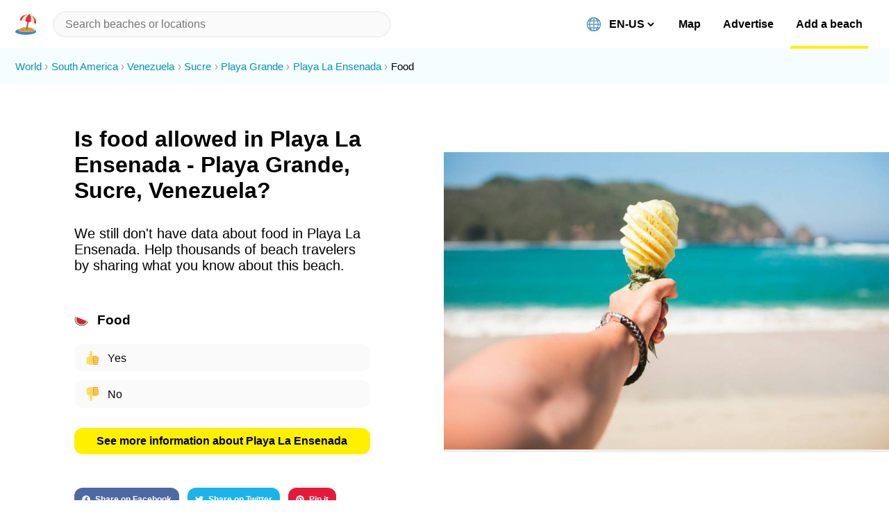

--- FILE ---
content_type: text/html; charset=utf-8
request_url: https://beachnearby.com/beach/playa-la-ensenada-playa-grande-sucre/food
body_size: 17802
content:
<!DOCTYPE html><html lang="en-US"><head><meta charSet="utf-8"/><link rel="shortcut icon" href="/favicon.ico" type="image/x-icon" class="jsx-1973240800"/><meta name="viewport" content="width=device-width, initial-scale=1, shrink-to-fit=no" class="jsx-1973240800"/><meta http-equiv="Content-Language" content="en-us" class="jsx-1973240800"/><meta http-equiv="X-UA-Compatible" content="IE=edge,chrome=1" class="jsx-1973240800"/><meta http-equiv="cleartype" content="on" class="jsx-1973240800"/><meta name="apple-mobile-web-app-capable" content="yes" class="jsx-1973240800"/><meta name="twitter:card" content="summary_large_image" class="jsx-1973240800"/><meta name="twitter:site" content="@beachnearby" class="jsx-1973240800"/><meta name="twitter:creator" content="@gvrizzo" class="jsx-1973240800"/><meta property="og:site_name" content="Beach Nearby" class="jsx-1973240800"/><meta property="og:type" content="website" class="jsx-1973240800"/><link rel="alternate" hrefLang="en-US" href="https://beachnearby.com/en-US/beach/playa-la-ensenada-playa-grande-sucre/food" class="jsx-1973240800"/><link rel="alternate" hrefLang="pt-BR" href="https://beachnearby.com/pt-BR/beach/playa-la-ensenada-playa-grande-sucre/food" class="jsx-1973240800"/><link rel="alternate" hrefLang="pt" href="https://beachnearby.com/pt/beach/playa-la-ensenada-playa-grande-sucre/food" class="jsx-1973240800"/><link rel="alternate" hrefLang="zh-TW" href="https://beachnearby.com/zh-TW/beach/playa-la-ensenada-playa-grande-sucre/food" class="jsx-1973240800"/><link rel="alternate" hrefLang="zh-CN" href="https://beachnearby.com/zh-CN/beach/playa-la-ensenada-playa-grande-sucre/food" class="jsx-1973240800"/><link rel="alternate" hrefLang="es-ES" href="https://beachnearby.com/es-ES/beach/playa-la-ensenada-playa-grande-sucre/food" class="jsx-1973240800"/><link rel="alternate" hrefLang="es" href="https://beachnearby.com/es/beach/playa-la-ensenada-playa-grande-sucre/food" class="jsx-1973240800"/><link rel="alternate" hrefLang="fr" href="https://beachnearby.com/fr/beach/playa-la-ensenada-playa-grande-sucre/food" class="jsx-1973240800"/><link rel="alternate" hrefLang="nl" href="https://beachnearby.com/nl/beach/playa-la-ensenada-playa-grande-sucre/food" class="jsx-1973240800"/><link rel="alternate" hrefLang="it" href="https://beachnearby.com/it/beach/playa-la-ensenada-playa-grande-sucre/food" class="jsx-1973240800"/><link rel="alternate" hrefLang="de" href="https://beachnearby.com/de/beach/playa-la-ensenada-playa-grande-sucre/food" class="jsx-1973240800"/><link rel="alternate" hrefLang="jp" href="https://beachnearby.com/jp/beach/playa-la-ensenada-playa-grande-sucre/food" class="jsx-1973240800"/><link rel="alternate" hrefLang="ko" href="https://beachnearby.com/ko/beach/playa-la-ensenada-playa-grande-sucre/food" class="jsx-1973240800"/><link rel="alternate" hrefLang="x-default" href="https://beachnearby.com/beach/playa-la-ensenada-playa-grande-sucre/food" class="jsx-1973240800"/><title class="jsx-1051933100">Is food allowed in Playa La Ensenada - Playa Grande, Sucre, Venezuela?</title><meta name="description" content="We still don&#x27;t have data about food in Playa La Ensenada. Help thousands of beach travelers by sharing what you know about this beach. Visit Beach Nearby to know everything about Playa La Ensenada and other beaches in Playa Grande, Sucre, Venezuela." class="jsx-1051933100"/><meta property="og:url" content="https://beachnearby.com/en-US/beach/playa-la-ensenada-playa-grande-sucre/food" class="jsx-1051933100"/><meta property="og:title" content="Is food allowed in Playa La Ensenada - Playa Grande, Sucre, Venezuela?" class="jsx-1051933100"/><meta property="og:description" content="We still don&#x27;t have data about food in Playa La Ensenada. Help thousands of beach travelers by sharing what you know about this beach. Visit Beach Nearby to know everything about Playa La Ensenada and other beaches in Playa Grande, Sucre, Venezuela." class="jsx-1051933100"/><meta property="og:image" content="https://d2qlyr4z0n3f48.cloudfront.net/eyJidWNrZXQiOiJiZWFjaC1waWNzIiwia2V5IjoidW5zcGxhc2gvRF9JR185ZWxSUVEtdW5zcGxhc2guanBnIiwiZWRpdHMiOnsicmVzaXplIjp7IndpZHRoIjo4MDB9LCJyb3RhdGUiOm51bGwsImpwZWciOnsicXVhbGl0eSI6NzB9fX0=" class="jsx-1051933100"/><meta name="next-head-count" content="32"/><link rel="preload" href="/_next/static/css/a2841f5cfed2912f.css" as="style"/><link rel="stylesheet" href="/_next/static/css/a2841f5cfed2912f.css" data-n-p=""/><noscript data-n-css=""></noscript><script defer="" nomodule="" src="/_next/static/chunks/polyfills-c67a75d1b6f99dc8.js"></script><script src="/_next/static/chunks/webpack-cb7634a8b6194820.js" defer=""></script><script src="/_next/static/chunks/framework-5f4595e5518b5600.js" defer=""></script><script src="/_next/static/chunks/main-5016db3c16e84a0b.js" defer=""></script><script src="/_next/static/chunks/pages/_app-eed0ab73c17e1124.js" defer=""></script><script src="/_next/static/chunks/cb1608f2-e723bb6152c52af6.js" defer=""></script><script src="/_next/static/chunks/29107295-fbcfe2172188e46f.js" defer=""></script><script src="/_next/static/chunks/a9a7754c-d680239a11c1e33e.js" defer=""></script><script src="/_next/static/chunks/229-f532f8640b4c655b.js" defer=""></script><script src="/_next/static/chunks/24-58a7f5ddee21f456.js" defer=""></script><script src="/_next/static/chunks/72-f4302f0674f9dfdc.js" defer=""></script><script src="/_next/static/chunks/125-56c154fab45e2338.js" defer=""></script><script src="/_next/static/chunks/379-12595e37082e79ae.js" defer=""></script><script src="/_next/static/chunks/pages/beach/%5Bbeach%5D/%5Baspect%5D-fab6d38ba8031814.js" defer=""></script><script src="/_next/static/Hl4vd6iiaBrMt6XStFX-U/_buildManifest.js" defer=""></script><script src="/_next/static/Hl4vd6iiaBrMt6XStFX-U/_ssgManifest.js" defer=""></script><style id="__jsx-3292293187">header.jsx-3292293187{padding:.9em var(--main-spacement);display:-webkit-box;display:-webkit-flex;display:-ms-flexbox;display:flex;-webkit-align-items:center;-webkit-box-align:center;-ms-flex-align:center;align-items:center;width:100%;background:#fff;position:fixed;border-bottom:1px solid var(--separate-color);z-index:999;top:0;left:0;box-sizing:border-box;}.logoWrapper.jsx-3292293187{display:-webkit-box;display:-webkit-flex;display:-ms-flexbox;display:flex;-webkit-align-items:center;-webkit-box-align:center;-ms-flex-align:center;align-items:center;}.logoWrapper.jsx-3292293187 img{width:30px;height:30px;display:block;margin-right:.5em;cursor:pointer;}.chevronIcon.jsx-3292293187{font-size:0.813em;color:#777;-webkit-transition:200ms;transition:200ms;}.chevronIcon.dropdownOpened.jsx-3292293187{-webkit-transform:rotate(180deg);-ms-transform:rotate(180deg);transform:rotate(180deg);}input.react-autosuggest__input{background-color:var(--separate-color);border:2px solid #f1f1f1;border-radius:50px;box-sizing:border-box;font-size:1em;line-height:1.03;padding:8px 16px;-webkit-transition:200ms;transition:200ms;width:100%;-webkit-appearance:none;}header.jsx-3292293187 input:focus{box-shadow:0 0 0 2px #999,0 3px 8px 0 rgba(0,0,0,.15);outline:0;}span.name{margin-left:.6em;}.highlight{font-weight:bold;}.react-autosuggest__container{position:initial;-webkit-flex:1;-ms-flex:1;flex:1;margin-left:1em;max-width:600px;}.react-autosuggest__suggestions-list{list-style:none;padding-left:0;margin:10px 0;}.react-autosuggest__suggestion{padding:1.3em 1.55em;cursor:pointer;-webkit-transition:200ms;transition:200ms;}.react-autosuggest__suggestion:hover,.react-autosuggest__suggestion--highlighted{background:var(--primary-color);}header.jsx-3292293187 .react-autosuggest__suggestions-container{position:absolute;top:2em;left:0;}.react-autosuggest__suggestions-container{width:100%;max-height:360px;overflow:auto;-webkit-transition:200ms;transition:200ms;z-index:99999;box-sizing:border-box;}.react-autosuggest__suggestions-container--open{display:block;top:4.28em;box-shadow:0 15px 46px -10px rgba(26,26,29,0.3);background:#fff;}.search.jsx-3292293187:focus{border-color:var(--primary-color);}@media (min-width:768px){header.jsx-3292293187{height:70px;box-sizing:border-box;padding-left:var(--half-spacement);padding-right:var(--half-spacement);}.logoWrapper.jsx-3292293187{display:block;}.logo.jsx-3292293187{margin-right:0;}.chevronIcon.jsx-3292293187{display:none;}.react-autosuggest__suggestions-container{margin-left:0;left:auto;width:calc(100% - var(--half-spacement));}.react-autosuggest__suggestions-container--open{top:3.3em;}.react-autosuggest__container{position:relative;width:50%;padding-left:.5em;-webkit-flex:.7;-ms-flex:.7;flex:.7;}}@media (min-width:1024px){.react-autosuggest__container{width:100%;padding-right:0;padding-left:0;}.react-autosuggest__suggestions-container{width:100%;}}</style><style id="__jsx-3722921614">li.jsx-3722921614{display:inline;margin-right:.3em;}li.jsx-3722921614:not(:last-child){color:#0493ad;}li.jsx-3722921614:not(:last-child):after{content:'›';margin-left:.3em;color:#999;}li.jsx-3722921614 a.jsx-3722921614:hover{background:#05afce;color:#fff;}</style><style id="__jsx-601946942">ol.jsx-601946942{list-style:none;padding:1em var(--half-spacement);line-height:1.5;font-size:.92em;background:#f5fdff;margin-top:0;}</style><style id="__jsx-4192729513">button.jsx-1566912213{display:-webkit-box;display:-webkit-flex;display:-ms-flexbox;display:flex;width:100%;padding:.62em 1em;margin:.8em 0;-webkit-align-items:center;-webkit-box-align:center;-ms-flex-align:center;align-items:center;background:var(--separate-color);border-radius:12px;-webkit-transition:200ms;transition:200ms;position:relative;overflow:hidden;cursor:pointer;border:0;box-sizing:border-box;}button.jsx-1566912213:hover{background:#f1f1f1;box-shadow:0 0 0 2px #3bb6cd,0 3px 8px 0 rgba(0,0,0,.15);}button.jsx-1566912213:hover .percentage.jsx-1566912213:not(.selected){background-color:#cfe1ed;}.title.jsx-1566912213{z-index:2;position:relative;}.percentage.jsx-1566912213{background-color:#E1E8ED;position:absolute;height:calc(32px + 0.7em);margin-left:-1em;-webkit-transition:200ms;transition:200ms;}.percentage.selected.jsx-1566912213{background:var(--secondary-color);}</style><style id="__jsx-1477741941">.fa-check-circle{margin-left:.5em;}</style><style id="__jsx-3265407423">button.jsx-3265407423{margin-top:.7em;font-size:.9em;color:#999;cursor:pointer;}button.jsx-3265407423:hover{-webkit-text-decoration:underline;text-decoration:underline;}</style><style id="__jsx-302773959">button.jsx-302773959{background-color:var(--primary-color);border-radius:12px;color:#000;cursor:pointer;font-weight:bold;padding:10px 11px;text-align:center;-webkit-transition:200ms;transition:200ms;width:100%;box-sizing:border-box;}button.jsx-302773959:not(:disabled):hover,button.jsx-302773959:not(:disabled):focus{outline:0;background:#f4e603;box-shadow:0 0 0 2px rgba(0,0,0,.2),0 3px 8px 0 rgba(0,0,0,.15);}button.jsx-302773959:disabled{-webkit-filter:saturate(0.2) opacity(0.5);filter:saturate(0.2) opacity(0.5);cursor:not-allowed;}</style><style id="__jsx-1978965027">.social-buttons.jsx-1978965027{margin-top:3em;}.social-buttons.jsx-1978965027 a.jsx-1978965027:hover{background:none;}.social-buttons.jsx-1978965027 button{display:inline-block;width:auto;margin-right:1em;margin-bottom:1em;font-size:.75em;opacity:.9;-webkit-transition:200ms;transition:200ms;}.social-buttons.jsx-1978965027 button:hover{opacity:1;}</style><style id="__jsx-1051933100">.left.jsx-1051933100{margin-left:var(--main-spacement);margin-right:var(--main-spacement);-webkit-order:1;-ms-flex-order:1;order:1;}h1.jsx-1051933100{margin-top:1em;margin-bottom:1em;}h3.jsx-1051933100{margin-top:3em;margin-bottom:1.2em;}h3.jsx-1051933100:after{content:'(click to vote)';color:#999;font-weight:normal;font-size:.7em;margin-left:.6em;}.hero.jsx-1051933100{display:-webkit-box;display:-webkit-flex;display:-ms-flexbox;display:flex;-webkit-flex-direction:column;-ms-flex-direction:column;flex-direction:column;}.img-wrapper.jsx-1051933100{overflow:hidden;max-height:67vw;background:#eee;min-height:200px;}.img.jsx-1051933100{object-fit:cover;min-width:100%;min-height:100%;}.moreAboutButton.jsx-1051933100 .button{margin-top:1em;}.breadcrumb-wrapper{margin-bottom:0;}@media (min-width:768px){.left.jsx-1051933100{max-width:440px;margin:0 auto;}}@media (min-width:1024px){.img-wrapper.jsx-1051933100{min-height:300px;}.hero.jsx-1051933100{max-width:none;-webkit-flex-direction:row;-ms-flex-direction:row;flex-direction:row;-webkit-align-items:center;-webkit-box-align:center;-ms-flex-align:center;align-items:center;}.left.jsx-1051933100{-webkit-flex:0 0 33.3%;-ms-flex:0 0 33.3%;flex:0 0 33.3%;padding:0 8.33%;-webkit-order:0;-ms-flex-order:0;order:0;max-width:none;margin-top:3em;}}@media (min-width:1280px){h1.jsx-1051933100{margin-top:.4em;}.left.jsx-1051933100 p.jsx-1051933100{font-size:1.25em;}.right.jsx-1051933100{-webkit-flex:1;-ms-flex:1;flex:1;}h3.jsx-1051933100:after{content:'';display:none;}}</style><style id="__jsx-3691252077">.wrapper.jsx-3691252077{font-size:.7em;opacity:.6;text-align:center;margin-top:7rem;}.wrapper.jsx-3691252077 a.jsx-3691252077{margin-left:4px;}</style><style id="__jsx-2906898572">div.jsx-1973240800{background-color:#fff;box-sizing:inherit;display:block;height:auto;opacity:1;padding:1.5em 0 4em;padding-top:0;}div[data-withoutFooter="true"].jsx-1973240800{padding-bottom:0;}div.jsx-1973240800>:nth-child(2){margin-top:70px;}</style><style id="__jsx-3793619877">html,body{-webkit-tap-highlight-color:transparent;}body{font-family:-apple-system,BlinkMacSystemFont,'Inter UI','Roboto',sans-serif;max-width:1980px;margin:0 auto;background:#fff;-webkit-font-smoothing:antialiased;-moz-osx-font-smoothing:grayscale;}.emoji{width:20px;height:20px;margin-right:8px;vertical-align:bottom;}button{border:none;margin:0;padding:0;width:auto;overflow:visible;box-sizing:inherit;text-align:left;background:transparent;color:inherit;font:inherit;line-height:normal;-webkit-font-smoothing:inherit;-moz-osx-font-smoothing:inherit;-webkit-appearance:none;}::-moz-selection,::selection{background-color:var(--primary-color);}a{-webkit-text-decoration:none;text-decoration:none;color:inherit;-webkit-transition:300ms;transition:300ms;}a:hover .beachName,a:hover:not(.ignore),a:hover .styled{color:#000;background:var(--primary-color);border-radius:4px;}:root{--main-spacement:6.41%;--half-spacement:3.41%;--primary-color:#fff000;--secondary-color:#4FE0FB;--positive-color:#0cac6f;--neutral-color:#ffb803;--negative-color:#ef0028;--negative-color-bland:#ff4757;--empty-color:#fafafa;--separate-color:#fafafa;--hr-color:rgb(221,221,221);--grey-text:rgb(113,113,133);}@media (min-width:1024px){:root{--main-spacement:3.41%;--half-spacement:1.705%;}}#nprogress{pointer-events:none;}#nprogress .bar{background:var(--secondary-color);position:fixed;z-index:1031;top:0;left:0;width:100%;height:6px;}#nprogress .peg{display:block;position:absolute;right:0;width:100px;height:100%;box-shadow:0 0 10px var(--secondary-color),0 0 5px var(--secondary-color);opacity:1;-webkit-transform:rotate(3deg) translate(0,-4px);-ms-transform:rotate(3deg) translate(0,-4px);-webkit-transform:rotate(3deg) translate(0,-4px);-ms-transform:rotate(3deg) translate(0,-4px);transform:rotate(3deg) translate(0,-4px);}#nprogress .spinner{display:block;position:fixed;z-index:1031;top:15px;right:15px;}#nprogress .spinner-icon{width:18px;height:18px;box-sizing:border-box;border:2px solid transparent;border-top-color:var(--secondary-color);border-left-color:var(--secondary-color);border-radius:50%;-webkit-animation:nprogress-spinner 400ms linear infinite;-webkit-animation:nprogress-spinner 400ms linear infinite;animation:nprogress-spinner 400ms linear infinite;}.nprogress-custom-parent{overflow:hidden;position:relative;}.nprogress-custom-parent #nprogress .bar,.nprogress-custom-parent #nprogress .spinner{position:absolute;}@-webkit-keyframes nprogress-spinner{0%{-webkit-transform:rotate(0deg);}100%{-webkit-transform:rotate(360deg);}}@-webkit-keyframes nprogress-spinner{0%{-webkit-transform:rotate(0deg);-ms-transform:rotate(0deg);transform:rotate(0deg);}100%{-webkit-transform:rotate(360deg);-ms-transform:rotate(360deg);transform:rotate(360deg);}}@keyframes nprogress-spinner{0%{-webkit-transform:rotate(0deg);-ms-transform:rotate(0deg);transform:rotate(0deg);}100%{-webkit-transform:rotate(360deg);-ms-transform:rotate(360deg);transform:rotate(360deg);}}.slick-next{right:15px !important;}.slick-prev{left:15px !important;z-index:2 !important;}.slick-dots{bottom:7px !important;}.slick-dots li button:before,.slick-dots li.slick-active button:before{color:#fff !important;}.slick-dots li button:before{opacity:.4 !important;}.slick-dots li button:hover:before{opacity:.8 !important;}.slick-dots li.slick-active button:before{opacity:1 !important;}.slick-slider{overflow:hidden !important;}.slick-dots li button:before{font-size:8.5px !important;}.slick-dots li{width:13px !important;margin:0 !important;}.slick-arrow{display:none !important;}.slick-slider:hover .slick-arrow{display:block !important;}</style></head><body><div id="__next" data-reactroot=""><div id="appElement" class="jsx-1973240800"><header class="jsx-3292293187"><div role="button" tabindex="0" class="jsx-3292293187 logoWrapper"><div>🏖</div><span class="jsx-3292293187 chevronIcon"><svg aria-hidden="true" focusable="false" data-prefix="fas" data-icon="chevron-down" class="svg-inline--fa fa-chevron-down fa-w-14 " role="img" xmlns="http://www.w3.org/2000/svg" viewBox="0 0 448 512"><path fill="currentColor" d="M207.029 381.476L12.686 187.132c-9.373-9.373-9.373-24.569 0-33.941l22.667-22.667c9.357-9.357 24.522-9.375 33.901-.04L224 284.505l154.745-154.021c9.379-9.335 24.544-9.317 33.901.04l22.667 22.667c9.373 9.373 9.373 24.569 0 33.941L240.971 381.476c-9.373 9.372-24.569 9.372-33.942 0z"></path></svg></span></div></header><ol itemscope="" itemType="http://schema.org/BreadcrumbList" class="jsx-601946942 breadcrumb-wrapper"><li itemProp="itemListElement" itemscope="" itemType="http://schema.org/ListItem" class="jsx-3722921614"><a itemProp="item" class="jsx-3722921614" href="/"><span itemProp="name" class="jsx-3722921614">World</span></a><meta itemProp="position" content="0" class="jsx-3722921614"/></li><li itemProp="itemListElement" itemscope="" itemType="http://schema.org/ListItem" class="jsx-3722921614"><a itemProp="item" class="jsx-3722921614" href="/discover/south-america"><span itemProp="name" class="jsx-3722921614">South America</span></a><meta itemProp="position" content="1" class="jsx-3722921614"/></li><li itemProp="itemListElement" itemscope="" itemType="http://schema.org/ListItem" class="jsx-3722921614"><a itemProp="item" class="jsx-3722921614" href="/discover/venezuela"><span itemProp="name" class="jsx-3722921614">Venezuela</span></a><meta itemProp="position" content="2" class="jsx-3722921614"/></li><li itemProp="itemListElement" itemscope="" itemType="http://schema.org/ListItem" class="jsx-3722921614"><a itemProp="item" class="jsx-3722921614" href="/discover/sucre"><span itemProp="name" class="jsx-3722921614">Sucre</span></a><meta itemProp="position" content="3" class="jsx-3722921614"/></li><li itemProp="itemListElement" itemscope="" itemType="http://schema.org/ListItem" class="jsx-3722921614"><a itemProp="item" class="jsx-3722921614" href="/discover/playa-grande"><span itemProp="name" class="jsx-3722921614">Playa Grande</span></a><meta itemProp="position" content="4" class="jsx-3722921614"/></li><li itemProp="itemListElement" itemscope="" itemType="http://schema.org/ListItem" class="jsx-3722921614"><a itemProp="item" class="jsx-3722921614" href="/beach/playa-la-ensenada-playa-grande-sucre"><span itemProp="name" class="jsx-3722921614">Playa La Ensenada</span></a><meta itemProp="position" content="5" class="jsx-3722921614"/></li><li itemProp="itemListElement" itemscope="" itemType="http://schema.org/ListItem" class="jsx-3722921614"><a itemProp="item" class="jsx-3722921614" href="/beach/playa-la-ensenada-playa-grande-sucre/food"><span itemProp="name" class="jsx-3722921614">Food</span></a><meta itemProp="position" content="6" class="jsx-3722921614"/></li></ol><div class="jsx-1051933100 hero"><div class="jsx-1051933100 left"><h1 class="jsx-1051933100">
                Is food allowed in Playa La Ensenada - Playa Grande, Sucre, Venezuela?
              </h1><p class="jsx-1051933100">We still don&#x27;t have data about food in Playa La Ensenada. Help thousands of beach travelers by sharing what you know about this beach. </p><h3 class="jsx-1051933100"><div>🍉 Food</div></h3><div class="jsx-1051933100 pollWrapper"><div class="jsx-3265407423"><button type="button" class="jsx-1566912213"><span style="width:0%" class="jsx-1566912213 percentage "></span><div class="jsx-1566912213 title"><div>👍 Yes<b class="jsx-1566912213"></b></div></div></button><button type="button" class="jsx-1566912213"><span style="width:0%" class="jsx-1566912213 percentage "></span><div class="jsx-1566912213 title"><div>👎 No<b class="jsx-1566912213"></b></div></div></button></div></div><a class="jsx-1051933100 moreAboutButton" href="/beach/playa-la-ensenada-playa-grande-sucre"><button type="button" style="background:var(--primary-color);color:#000" class="jsx-302773959 button"><div>See more information about Playa La Ensenada</div></button></a><div class="jsx-1978965027 social-buttons"><a target="_blank" rel="noopener noreferrer" href="https://facebook.com/sharer/sharer.php?u=https://beachnearby.com/en-US/beach/playa-la-ensenada-playa-grande-sucre/food" class="jsx-1978965027"><button type="button" style="background:#3b5998;color:#fff" class="jsx-302773959 button"><div><svg aria-hidden="true" focusable="false" data-prefix="fab" data-icon="facebook" class="svg-inline--fa fa-facebook fa-w-16 " role="img" xmlns="http://www.w3.org/2000/svg" viewBox="0 0 512 512" style="margin-right:7px"><path fill="currentColor" d="M504 256C504 119 393 8 256 8S8 119 8 256c0 123.78 90.69 226.38 209.25 245V327.69h-63V256h63v-54.64c0-62.15 37-96.48 93.67-96.48 27.14 0 55.52 4.84 55.52 4.84v61h-31.28c-30.8 0-40.41 19.12-40.41 38.73V256h68.78l-11 71.69h-57.78V501C413.31 482.38 504 379.78 504 256z"></path></svg>Share on Facebook</div></button></a><a target="_blank" rel="noopener noreferrer" href="https://twitter.com/intent/tweet/?text=https://beachnearby.com/en-US/beach/playa-la-ensenada-playa-grande-sucre/food" class="jsx-1978965027"><button type="button" style="background:#00aced;color:#fff" class="jsx-302773959 button"><div><svg aria-hidden="true" focusable="false" data-prefix="fab" data-icon="twitter" class="svg-inline--fa fa-twitter fa-w-16 " role="img" xmlns="http://www.w3.org/2000/svg" viewBox="0 0 512 512" style="margin-right:7px"><path fill="currentColor" d="M459.37 151.716c.325 4.548.325 9.097.325 13.645 0 138.72-105.583 298.558-298.558 298.558-59.452 0-114.68-17.219-161.137-47.106 8.447.974 16.568 1.299 25.34 1.299 49.055 0 94.213-16.568 130.274-44.832-46.132-.975-84.792-31.188-98.112-72.772 6.498.974 12.995 1.624 19.818 1.624 9.421 0 18.843-1.3 27.614-3.573-48.081-9.747-84.143-51.98-84.143-102.985v-1.299c13.969 7.797 30.214 12.67 47.431 13.319-28.264-18.843-46.781-51.005-46.781-87.391 0-19.492 5.197-37.36 14.294-52.954 51.655 63.675 129.3 105.258 216.365 109.807-1.624-7.797-2.599-15.918-2.599-24.04 0-57.828 46.782-104.934 104.934-104.934 30.213 0 57.502 12.67 76.67 33.137 23.715-4.548 46.456-13.32 66.599-25.34-7.798 24.366-24.366 44.833-46.132 57.827 21.117-2.273 41.584-8.122 60.426-16.243-14.292 20.791-32.161 39.308-52.628 54.253z"></path></svg>Share on Twitter</div></button></a><a target="_blank" rel="noopener noreferrer" href="https://pinterest.com/pin/create/button/?url=https://beachnearby.com/en-US/beach/playa-la-ensenada-playa-grande-sucre/food&amp;description= Visit Beach Nearby for more info about Playa La Ensenada and other beaches in Playa Grande and Venezuela." class="jsx-1978965027"><button type="button" style="background:#E60022;color:#fff" class="jsx-302773959 button"><div><svg aria-hidden="true" focusable="false" data-prefix="fab" data-icon="pinterest" class="svg-inline--fa fa-pinterest fa-w-16 " role="img" xmlns="http://www.w3.org/2000/svg" viewBox="0 0 496 512" style="margin-right:7px"><path fill="currentColor" d="M496 256c0 137-111 248-248 248-25.6 0-50.2-3.9-73.4-11.1 10.1-16.5 25.2-43.5 30.8-65 3-11.6 15.4-59 15.4-59 8.1 15.4 31.7 28.5 56.8 28.5 74.8 0 128.7-68.8 128.7-154.3 0-81.9-66.9-143.2-152.9-143.2-107 0-163.9 71.8-163.9 150.1 0 36.4 19.4 81.7 50.3 96.1 4.7 2.2 7.2 1.2 8.3-3.3.8-3.4 5-20.3 6.9-28.1.6-2.5.3-4.7-1.7-7.1-10.1-12.5-18.3-35.3-18.3-56.6 0-54.7 41.4-107.6 112-107.6 60.9 0 103.6 41.5 103.6 100.9 0 67.1-33.9 113.6-78 113.6-24.3 0-42.6-20.1-36.7-44.8 7-29.5 20.5-61.3 20.5-82.6 0-19-10.2-34.9-31.4-34.9-24.9 0-44.9 25.7-44.9 60.2 0 22 7.4 36.8 7.4 36.8s-24.5 103.8-29 123.2c-5 21.4-3 51.6-.9 71.2C65.4 450.9 0 361.1 0 256 0 119 111 8 248 8s248 111 248 248z"></path></svg>Pin it</div></button></a></div></div><div class="jsx-1051933100 right"><div class="jsx-1051933100 img-wrapper"><img src="https://d2qlyr4z0n3f48.cloudfront.net/eyJidWNrZXQiOiJiZWFjaC1waWNzIiwia2V5IjoidW5zcGxhc2gvRF9JR185ZWxSUVEtdW5zcGxhc2guanBnIiwiZWRpdHMiOnsicmVzaXplIjp7IndpZHRoIjo4MDB9LCJyb3RhdGUiOm51bGwsImpwZWciOnsicXVhbGl0eSI6NzB9fX0=" alt="from unsplash" width="100%" class="jsx-1051933100 img"/></div></div></div><div class="jsx-3691252077 wrapper"><p class="jsx-3691252077">Emojis by Twemoji (Twitter). Icons by Fontawesome. Some data from © OpenStreetMap.</p><p class="jsx-3691252077"><a href="/terms-of-use" class="jsx-3691252077">Terms of Use</a></p><p class="jsx-3691252077">Copyright ©<!-- -->2026 <!-- -->beachnearby.com | Created by<a href="https://twitter.com/gvrizzo" target="_blank" rel="noopener noreferrer" class="jsx-3691252077">@gvrizzo</a></p></div><link rel="preload" href="/font-files/Inter-UI-Regular.woff2?v=3.2" as="font" crossorigin="anonymous" class="jsx-1973240800"/><link rel="preload" href="/font-files/Inter-UI-SemiBold.woff2?v=3.2" as="font" crossorigin="anonymous" class="jsx-1973240800"/><link rel="preload" href="/font-files/Inter-UI-Bold.woff2?v=3.2" as="font" crossorigin="anonymous" class="jsx-1973240800"/><noscript class="jsx-1973240800 deferred-styles"><link href="/inter-ui.css" rel="stylesheet" class="jsx-1973240800"/></noscript><script class="jsx-1973240800">
        var loadDeferredStyles = function() {
          var isMac = navigator.appVersion.indexOf('Mac') != -1
          if (isMac) {
            return
          }
          var addStylesNode = document.getElementsByClassName("deferred-styles");
          for (var i = 0; i < addStylesNode.length; i++) {
            var replacement = document.createElement("div");
            replacement.innerHTML = addStylesNode[i].textContent;
            document.body.appendChild(replacement)
            addStylesNode[i].remove();
          }
        };
        var raf = window.requestAnimationFrame || window.mozRequestAnimationFrame ||
            window.webkitRequestAnimationFrame || window.msRequestAnimationFrame;
        if (raf) raf(function() { window.setTimeout(loadDeferredStyles, 0); });
        else window.addEventListener('load', loadDeferredStyles);
      </script><script class="jsx-1973240800">
          window.addEventListener('scroll', function() {
            setTimeout(function () {
              window.emojicom_widget = { campaign: "JACjGhLgRn2lG8srMRy2" };
              const emojicomScript = document.createElement('script')
              emojicomScript.src = 'https://cdn.emojicom.io/embed/widget.js'
              emojicomScript.async = true
              document.body.appendChild(emojicomScript)
            }, 1000)
          }, { once: true })
        </script></div></div><script id="__NEXT_DATA__" type="application/json">{"props":{"pageProps":{"beach":{"otherNames":[],"imgs":[],"weatherScores":[9,9,10,10,9,9,9,9,9,9,9,9],"_id":"60267ee409986a1eda2f2231","name":"Playa La Ensenada","city":{"slugs":{"city":"playa-grande","country":"venezuela","continent":"south-america","administrative_extra":"sucre"},"_id":"602647f309986a1eda2f1f16","name":"Playa Grande","country":"Venezuela","continent":"South America","administrative_extra":"Sucre","locationString":"Playa Grande, Sucre, Venezuela","id":"602647f309986a1eda2f1f16"},"updatedAt":"2022-04-26T08:08:43.538Z","slug":"playa-la-ensenada-playa-grande-sucre","climateAverages":{"month":[{"index":"1","name":"January","avgMinTemp":"22.9","avgMinTemp_F":"73.1","absMaxTemp":"29.114742","absMaxTemp_F":"84.4","avgDailyRainfall":"4.22"},{"index":"2","name":"February","avgMinTemp":"22.6","avgMinTemp_F":"72.7","absMaxTemp":"29.432142","absMaxTemp_F":"85.0","avgDailyRainfall":"3.16"},{"index":"3","name":"March","avgMinTemp":"22.9","avgMinTemp_F":"73.3","absMaxTemp":"30.21613","absMaxTemp_F":"86.4","avgDailyRainfall":"2.54"},{"index":"4","name":"April","avgMinTemp":"23.8","avgMinTemp_F":"74.9","absMaxTemp":"30.96","absMaxTemp_F":"87.7","avgDailyRainfall":"1.98"},{"index":"5","name":"May","avgMinTemp":"24.4","avgMinTemp_F":"75.8","absMaxTemp":"31.290323","absMaxTemp_F":"88.3","avgDailyRainfall":"3.20"},{"index":"6","name":"June","avgMinTemp":"24.3","avgMinTemp_F":"75.8","absMaxTemp":"30.096666","absMaxTemp_F":"86.2","avgDailyRainfall":"5.77"},{"index":"7","name":"July","avgMinTemp":"24.1","avgMinTemp_F":"75.4","absMaxTemp":"30.729033","absMaxTemp_F":"87.3","avgDailyRainfall":"6.73"},{"index":"8","name":"August","avgMinTemp":"24.2","avgMinTemp_F":"75.5","absMaxTemp":"31.590322","absMaxTemp_F":"88.9","avgDailyRainfall":"7.48"},{"index":"9","name":"September","avgMinTemp":"24.7","avgMinTemp_F":"76.5","absMaxTemp":"32","absMaxTemp_F":"89.6","avgDailyRainfall":"4.89"},{"index":"10","name":"October","avgMinTemp":"24.7","avgMinTemp_F":"76.5","absMaxTemp":"31.590126","absMaxTemp_F":"88.9","avgDailyRainfall":"5.55"},{"index":"11","name":"November","avgMinTemp":"24.5","avgMinTemp_F":"76.0","absMaxTemp":"30.833334","absMaxTemp_F":"87.5","avgDailyRainfall":"7.23"},{"index":"12","name":"December","avgMinTemp":"23.7","avgMinTemp_F":"74.7","absMaxTemp":"29.141384","absMaxTemp_F":"84.5","avgDailyRainfall":"5.68"}]},"areaSize":0.88,"accessibility":{"boat":"Yes"},"allowed":{"swimming-allowed":true,"activities":true},"crowd":"","people":"","pollsResults":{"swimming-allowed":{"yes":3},"water-quality":{"great":1},"beautifulness":{"great":3,"good":2},"pristineness":{"great":2},"boat":{"yes":2},"activities":{"yes":2},"vibe":{"relaxing":1},"safety":{"bad":1}},"ratings":{"water-quality":100,"beautifulness":92,"pristineness":100,"safety":20},"score":47,"vibe":"relaxing","suggestedImgs":"6267a88b8880c55a4b5acf41"},"messages":{"beachIndexPage":{"addPicturesButton":"Add pictures","reportButton":"Report this beach or its data","showMore":"Show more","getDirections":"Get directions (Google Maps)","general":"General info","allowed":"Allowed","ratings":"Ratings","amenities":"Amenities","nearbies":"Nearby","accessibility":"Accessibility","vibe":"Vibe","people":"Public","crowd":"Occupancy","animalLife":"Animals","scenery":"Scenery","activities":"Activities","nearby":"Nearby","accessibleBy":"Accessible by","clickToVote":"click to vote","tapToVote":"tap to vote","tapToRate":"tap to rate","suggestedImgsPrompt1":"👋 Hi! Have you ever been to this beach? We have","noPictures":"no pictures","fewPictures":"few pictures","suggestedImgsPrompt2":"of it yet, but we might have found some from the internet.","suggestedImgsPrompt3":"Could you select the right ones?","suggestedImgsButton":"Sure, see suggested pictures","locatedIn":"located in","oneOfTheBestBeaches":"one of the best beaches in","safetyWarning":"Be careful with your belongings because it’s not a safe place.","withEntranceFee":"with an entrace fee","animalLifeConsistsOf":"There are","nearbyTheres":"Nearby there's","goToThisBeachBy":"go to this beach by","notEasyToGetThere":"it's not that easy to get there","beAwareThat":"Be aware that","nudity":"nudity","swimming":"swimming","playingActivities":"practicing activities","drinkingAlcohol":"drinking alcohol","watchingTheSunset":"watching the sunset","enjoyItComplete":"Enjoy it to the fullest with a complete guide","metaDescriptionEnd":"and discover the most useful tips you need to know before visiting it","madeBy":"made by {totalVotes} people","easyToGetThere":"easy to get there","guideWithYear":"{year} Guide","beachesInSameCity":"Other beaches in {city}","beachARealParadise":"{beachName}, a real paradise of wild and unspoiled nature","stretchOfSand":"stretch of sand","pebblyBeach":"pebbly beach","surroundedBy":"surrounded by","longBeach":"long beach","mountains":"mountains","forests":"forests","andByClearWater":"and by clear water","oneOfTheMostFamousBeachesOfCity":"one of the most famous beach of {cityName}","sandy":"sandy","pebbly":"pebbly","superRelaxingBeach":"It's known for being one of the most serene beaches in {cityName}. You could spend hours here just relaxing or reading books in peace without interruption - perfect if your ideal summer day includes only doing what you love!\n\nThose who want an escape from everyday life will delight in this beach’s remoteness and find the tranquility they seek.\n\nIt's one of the best places to go for those who want to get away from it all!","everythingAroundIsRelaxing":"Everything around you is peaceful, natural, relaxing","clothingOptionalBeach":"It's a clothing optional beach","andWhenItsNotCrowdedItsAdjectivePlace":"and when it's not crowded it is a {adjective}","prettyParadisicalPlace":"pretty paradisical place","nicePlace":"nice place","theresNothingLikeSunbathingAuNaturel":"There's nothing like sunbathing {extra} au naturel","andSwimming":"and swimming","andTheLocalAttitudeIsGood":"And the local attitude is good, so you're not going to be bothered by anyone else on the beach","anAdjectivePlaceFor":"{anIdealPlace} for","anIdealAndSafePlace":"an ideal and safe place","aPrettyAndSafePlace":"a pretty and safe place","bothAdultsAndChildren":"both adults and children","adults":"adults","swim":"swim","visit":"visit","anyTimeOfTheYear":"any time of the year","theSummer":"the summer","itHas":"It has","youWillFindThatTheWaterHere":"You will find that the water here, as with many of the other {cityName} beaches is {typeOfClear} and extremely inviting","crystalClear":"crystal clear","clear":"clear","idealForSnorkeling":"Ideal for snorkeling","andForYoungChildren":"and for young children","theWaterThereIs":"The water there is {typeOfClear}","butItsProhibitedToSwimThere":"but it's prohibited to swim there","soTakeATimeToEnjoyTheNature":"so take a time to enjoy the nature","andTheSpectacularSights":"and the spectacular sights","butItsNotTheBestBeachToSwimSafely":"but it's not the best beach to swim safely","asThereAreNoLifeguards":"as there are no lifeguards on duty","thisBeachIsSoPrettyThat":"This beach is so pretty that","soPrettyThat1":"you'll not want to leave","soPrettyThat2":"you'll spend hours here","soPrettyThat3":"you'll take so many pictures","soPrettyThat4":"you will remember it for the rest of your life","soPrettyThat5":"we guarantee that your photos will look amazing no matter where you take your shots","soPrettyThat6":"it almost seems surreal","soPrettyThat7":"it almost seems surreal","soPrettyThat8":"is totally worth it","soPrettyThat9":"you can spend hours stuck up in its enchantment","soPrettyThat0":"is totally worth it","itsAroundKmInLength":"It's around {size}km in length","withSome":"with some","areasYouCanFindBackInShade":"areas you can find back in shade","shadesToShelterFromTheSun":"shades to shelter from the sun","andThatYouWillGetAllToYourself":"and that you will get all to yourself","whichIsBigOrSmall":"which is","andThereAre":"and there are","with":"with","noShades":"no shades","itIsNeverCrowdedHere":"It is never crowded here","itsHardToFindSomeShade":"It's hard to find some shade at the beach","becauseThereAreNoTreesInTheShore":"because there are no trees on the shore","soYoullHaveTo":"so you'll have to","either":"either","rentAnUmbrellaThere":"rent an umbrella there","orBringYourOwn":"or bring your own","andNoteThatTheAccessIsTricky":"and note that the access is somewhat tricky","noAmenitiesWarning":"There are no amenities so bring what you need and please don't leave anything behind","inPeakSummerDifficultPeaceful":"In peak summer months it can be difficult to stake out a peaceful place","onTheSand":"on the sand","onTheBeach":"on the beach","becauseItsAFeminine":"because it's a","very":"very","popularBeachAmong":"popular beach among {touristsOrLocals}","locals":"locals","popularSpot":"popular spot","andItsSmallFeminine":"and it's small","theViewsAreAdjective":"The views are {amazingOrGood}","amazingViews":"amazing","goodViews":"good","andTheWeatherIs":"and the weather is","weatherWarmAllYearRound":"warm all year round","weatherUsuallyNice":"usually nice","butWatchoutForTheWeather":"but you need to watch out for the weather because it's not always good","soCheckBestTime":"so check {bestTimeLink} to be prepared","bestTimeToVisitBeachName":"The best time to visit {beachName}","theBeautifulSceneryIncludes":"The {beautifulScenery} includes","spectacularScenery":"spectacular scenery","beautifulScenery":"beautiful scenery","prepareYourCamera":" - prepare your camera!","relaxing":"relaxing","secluded":"secluded","beachNameIsDifficultToAccess":"{beachName} is one of the more challenging beaches to access","notWheelchairAccessible":"It is not wheelchair accessible and difficult for disabled visitors and small children","gettingToBeachIsSimple":"Getting to {beachName} is simple","toGetHereIsAnAdventure":"To get here is an adventure","whichMakesItPerfectForFamilies":"which makes it perfect for families","noLifeguardsOnDuty":"There are \u003cstrong\u003eno\u003c/strong\u003e lifeguards on duty at the beach","soKeepThatInMindButIfYoureLookingForSomewhere":"so keep that in mind, but if you’re looking for somewhere","quietPlace":"quiet","toHangOut":"to hang out","orSpendTime":"or spend time","beachNameIsAGoodPlace":"{beachName} is a {goodPlace}","goodPlace":"good place","greatPlace":"great place","soSwimAtYourOwnRisk":"so it is a swim-at-your-own-risk zone","thereAreLifeguards":"There are lifeguards on duty","atTheBeach":"at the beach","thereAreLotsOfPeople":"there are lots of people at the beach so","dontExpectThemToBeLookingOverYourKids":"don’t expect them to be looking over your kids only. Keep an eye on them at all times","keepAnEyesOnYourKids":"If you have kids, keep an eye on them at all times","clothingOptionalWarning":"Be aware that this is a clothing optional beach (so there might be nudist zones)","dogsAllowedWarning":"Dogs allowed all year round","beachNameIsUsuallyNotAGreatPlaceToSwim":"{beachName} is usually not a great place to swim","howeverItsAnExpertSurfSpotInCity":"; however, it’s an expert surf spot out in {cityName}","thereIsParkingNearby":"There is parking space nearby","althoughItMightBeHardToPark":"although it might be a bit harder to find a space on the weekends or during peak months","theresBusServiceNearbyEasyForCityBeachGoers":"There's bus service that passes nearby, making it easy for many {cityName} beach-goers","itsEasyAccessHaveMadeThis":"Its easy access have made this a {popularPlace}","veryPopularPlace":"very popular place","popularPlace":"popular place","amongsTheTourists":"amongst the {tourists}","localResidents":"local residents","tourists":"tourists","beachNameIsA":"{beachName} is a","veryFamilyFriendlyBeach":"very family-friendly beach","familyFriendlyBeach":"family-friendly beach","withCalmWatersThatAre":"with calm waters that are","andShallowWaters":"and shallow","perfectForSwimming":"perfect for swimming","safelySwimming":"safely","payAttentionIfYouGoSwimmingBecauseThereAre":"Pay attention if you go swimming because there are","payAttentionBecauseThereAre":"Pay attention because there are","animalsInTheWater":"in the water","localsNotFriendly":"The locals might not be that friendly","beachNameIsUsuallyCalm":"{beachName} is usually calm","laidBack":"laid-back","greatForSwimming":"great for swimming","goodForSwimming":"good for swimming","dueToItsHardAccess":"Due to it's hard access","thisBeach":"This beach","undeveloped":"undeveloped","remoteFeminine":"remote","weakCellPhoneSignalWarning":"The cell phone signal is weak there, so be prepared","waterNotCleanDontSwim":"The water there is not very clean, so it is not recommended for swimming","dirtyBeachWarning":"The beach is dirty, watch out where you step","beachNameHasEverythingYouNeed":"{beachName} has everything you need to spend the day","andTheNight":"and the night","thereAreNo":"There are no","soBringYourOwnIfYouNeed":"so bring your own if you need","thereAreSomeShadesTo":"There are some shades to","relax":"relax","protectYourselfSun":"protect yourself from the sun","nearbyNoFoodOptions":"Nearby there are no food options, so bring plenty of food and water and remember to take all the trash with you","beachNameIsUndevelopedAndRemoteInCity":"{beachName} is undeveloped and remote, that's why it's one of the most pristine, relaxing, and beautiful beach in {cityName}","forFamiliesBecauseBigSpace":"for families thanks to the enormous amount of space","itOffers":"It","offersALotOfSpaceFor":"offers a lot of space for","relaxation":"relaxation","sunbathing":"sunbathing","familyGames":"family games","strollsAlongTheSand":"strolls along the sand","strolls":"strolls","thereAreNoWaterSports":"There are no water sports here","ifSeekingFood":"If you are seeking food and refreshment, there","aChoiceOfSeveralCafes":"is a choice of several bars and cafés","onThePromenade":"on the promenade","thereAreSomeOptions":"are some options","bringYourOwnFood":"Bring your own food and drink since you cannot buy anything at the beach","thereAreFoodOptionsNearby":"(although there are some options nearby)","dontLeaveTrash":"and make sure to leave nothing behind but footprints","theWaterHereIsSuitableFor":"The water here is suitable for","theBeachIsSuitableFor":"The beach is suitable for","canBeEnjoyedAsWell":"can be enjoyed as well","about":"About {beachName}","safetyAndAccess":"Safety and Access","infrastructure":"Infrastructure","thingsToDoOnBeachName":"Things to do on {beachName}","askToShare":"Enjoyed this guide? Share it with your friends:","thisBeachIsAlsoKnownAs":"This beach is also known as","withPhotos":"(with Photos)","covid19":"COVID-19 in {country} in the last 3 months"},"shareButtons":{"shareOn":"Share on","pin":"Pin it","socialText":"Visit Beach Nearby for more info about {beachName} and other beaches in {cityName} and {countryName}"},"header":{"placeholder":"Search beaches or locations","home":"Home","map":"Map","advertise":"Advertise","addABeach":"Add a beach","seeNearbyBeaches":"See nearby beaches"},"polls":{"?":"?","showResults":"Show results","votes":"votes","previous":"Previous","next":"Next","Yes":"Yes","No":"No","Kinda":"Kinda","great":"great","good":"good","okay":"okay","bad":"bad","idk":"❓ I don't know","👍 Yes":"👍 Yes","👎 No":"👎 No","🤔 Kinda":"🤔 Kinda","😍 Great":"😍 Great","🙂 Good":"🙂 Good","😐 Okay":"😐 Okay","☹️ Bad":"☹️ Bad","😭 Really bad":"😭 Really bad","👪 Family and friends":"👪 Family and friends","🤠 Adventure":"🤠 Adventure","🎉 Party":"🎉 Party","🏄 Sports":"🏄 Sports","😴 Relaxing":"😴 Relaxing","💎 Luxury":"💎 Luxury","👩‍👩‍👧‍👦 Very crowded":"👩‍👩‍👧‍👦 Very crowded","👫 Crowded":"👫 Crowded","👩 Not crowded":"👩 Not crowded","💨 Secluded":"💨 Secluded","🏡 Locals":"🏡 Locals","📸 Tourists":"📸 Tourists"},"details":{"beachnearbyScore":"BeachNearby Score","lowScoreAlert":"⚠️This beach's score is low because we don't have much data yet. Share what you know to help others :)","addData":"➕Add data","city":"Location","publicBeach":"Public beach","freeEntry":"Free entry","sandy":"Sandy","beachLength":"Beach length","addedBy":"Added by","rated":"Rated","times":"times","lastUpdated":"Last updated on","huge":"huge","super small":"super small","small":"small","big":"big","medium":"medium","clickToEdit":"click to edit","tapToEdit":"tap to edit","countryLanguage":"Country's language","countryCurrency":"Country's currency"},"allTitles":{"swimming-allowed":"🏊 Swimming","camping":"⛺ Camping","alcohol":"🍸 Alcohol","smoking":"🚬 Smoking","food":"🍉 Food","activities":"⚽ Activities","nude":"🍑 Nudism","dogs":"🐶 Dogs","pristineness":"🏝 Pristineness","beautifulness":"✨ Beautifulness","water-quality":"💧 Water quality","cleanness":"🗑️ Cleanness","safety":"👮 Safety","local-attitude":"👋 Local attitude","access":"➡️ Access","3g-coverage":"📶 3G+ coverage","family-friendly":"👶 Family-friendly","shades":"🌴 Shades","kiosks-and-restaurants":"🌶️ Food options","shopping":"🛍️ Shops","cleaning":"🧹 Cleaning","pier":"🌉 Pier","bicycle-for-rent":"🚲 Bicycles for rent","scooter-for-rent":"🛴 Scooter for rent","bicycle-path":"🚴‍♂️ Bicycle path","lifeguards":"⛑️ Lifeguards","playground":"😄 Playground","outside-shower":"🚿 Outside shower","umbrella-for-rent":"⛱ Umbrella for rent","chairs-for-rent":"💺 Chairs for rent","surfboards-for-rent":"🏄‍♂️ Surfboards for rent","surf-school":"👩‍🏫 Surf school","fitness-station":"💪 Fitness station","skatepark":"🛹 Skatepark","water-activities":"🚤 Water activities","swing":"🍃 Swing","nightlife":"🌟 Nightlife","trails":"👣 Trails","free-wifi":"📡 Free Wi-fi","birds":"🦜 Birds","fishes":"🐟 Fishes","sea-urchins":"💥 Sea urchins","mosquitos":"🦟 Mosquitos","sharks":"🦈 Sharks","jellyfishes":"🎐 Jellyfishes","corals":"🐠 Corals","turtles":"🐢 Turtles","monkeys":"🐒 Monkeys","pigs":"🐷 Pigs","stingrays":"☂️ Stingrays","dolphins":"🐬 Dolphins","flamingos":"🦩 Flamingos","seals":"🦭 Seals or sea-lions","palm-trees":"🌴 Palm trees","trees":"🌳 Trees","rocks":"🗿 Rocks","cliffs":"🧗 Cliffs","dunes":"🏜️ Dunes","mountain":"⛰ Mountain","cactus":"🌵 Cactus","sea-shells":"🐚 Sea shells","church-chapel":"⛪ Church / Chapel","temple":"🕍 Temple","castle":"🏰 Castle","cave":"🦇 Cave","lighthouse":"🔦 Lighthouse","driftwood":"🍂 Driftwood","seaweed":"🌿 Seaweed","swimming":"🏊 Swimming","walking-activities":"🚶‍♀️ Walking","running":"🏃 Running","surfing":"🏄 Surfing","snorkeling":"🤿 Snorkeling","diving":"🐟 Diving","fishing":"🎣 Fishing","volleyball":"🏐 Volleyball","windsurfing":"⛵ Windsurfing","kitesurfing":"🪁 Kitesurfing","kayaking":"🛶 Kayaking","standup":"🧍‍♀️ Standup paddleboarding","tennis":"🎾 Beach tennis","yoga":"🧘‍♀️ Yoga","beach-wedding":"💍 Beach wedding","sunset-watching":"🌅 Sunset watching","stargazing":"🌌 Stargazing","restaurant":"🍽 Restaurant","bar":"🍹 Bar","hotel":"🏨 Hotel or Resort","hostel":"🛏 Hostel","camping-nearby":"⛺ Camping","waterfall":"💦 Waterfall","hospital":"🏥 Hospital","parking":"🛑 Parking","restrooms":"🚽 Restrooms","gas-station":"⛽ Gas station","parties":"🎉 Parties","groceries":"🛒 Groceries","shopping-mall":"🛍 Shopping mall","atm":"💵 ATM","coffee-shop":"☕️ Coffee shop","street-food":"🌭 Street food","massage-place":"💆‍♀️ Massage shop","gym":"🏋️ Gym","car":"🚗 Car","bus":"🚌 Bus","boat":"🚤 Boat","walking":"🚶‍♀️ Walking / Hiking"},"filtersTitle":{"public":"🔓 Public","private":"🔐 Private","free-entry":"💸 Free","sandy":"⏳ Sandy","rocky":"⚪️ Rocky","pristineness":"🏝️ Pristine","beautifulness":"✨ Beautiful","water-quality":"💧 Clear water","cleanness":"🗑️ Clean","safety":"👮 Safe","local-attitude":"👋 Friendly locals","access":"➡️ Easy access","3g-coverage":"📶 Good 3G+ coverage","family-friendly":"👶 Family-friendly","birds":"🦜 With birds","sea-urchins":"💥 No sea urchins","fishes":"🐟 With fishes","mosquitos":"🦟 No mosquitos","sharks":"🦈 No sharks","jellyfishes":"🎐 No jellyfishes","corals":"🐠 No corals","monkeys":"🐒 With monkeys","turtles":"🐢 With turtles","pigs":"🐷 With pigs","stingrays":"☂️ With stingrays","family-and-friends":"👪 Families and friends","adventure":"🤠 Adventure","party":"🎉 Party","sports":"🏄 Sports","relaxing":"😴 Relaxing","luxury":"💎 Luxury","very-crowded":"👩‍👩‍👧‍👦 Very crowded","crowded":"👫 Crowded","not-crowded":"👩 Not crowded","secluded":"💨 Secluded","locals":"🏡 More locals","tourists":"📸 More tourists"},"aspectTitlesForDiscoverThatAreSpecial":{"locals":"🏡 locals","tourists":"📸 tourists"},"imageUpload":{"addPictures":"Add pictures to","warning":"Please ONLY upload pictures you've took and/or have the rights to use and share.","warningGoogle":"Don't add pictures from Google (because of copyrights).","warningThanks":"Thanks","fileTypeNotAllowed":"Please upload only images. File of invalid type","invalidFileType":"File of invalid type","username":"Your username (optional - to give you credits)"},"bestTime":{"title":"The best time to visit","goodWeatherAndLessCrowd":"Good weather and less crowd","hottest":"Hottest","and":"and","rainiest":"Rainiest","coldest":"Coldest","months":"months","dayTemperature":"Day Temperature","nightTemperature":"Night Temperature","humidity":"Humidity","clouds":"Clouds","rain":"Rain","winds":"Winds","sunshine":"Sunshine","hPerDay":"h/day","lastYearTourismInterest":"Last year's tourism interest for","January":"January","February":"February","March":"March","April":"April","May":"May","June":"June","July":"July","August":"August","September":"September","October":"October","November":"November","December":"December","bestMonthsToVisitItAndOthers":" are the best months to visit {beachName} and other beaches in {cityName}, because","explainingBestTime":" that's when the temperatures are warm and there's probably less crowd (not guaranteed)."},"grammar":{"and":"and","has":"has","an":"an","a":"a","aFeminine":"a","is":"is","isn't":"isn't","its":"it's","are":"are","aren't":"aren't","but":"but","not":"not","butTheresNo":"but there's no","for":"for","to":"to","itsAsTheBeginning":"It's","beach":"beach","thisFeminine":"This","itsUsually":"it's usually","doesntHave":"doesn't have","doing":"doing","playing":"playing","only":"only","or":"or","noteThat":"note that","notAllowed":"not allowed","allowed":"allowed","bringing":"bringing","dot":".","comma":",","exclamation":"!","prettyVery":"pretty","in":"in","youCan":"you can","youCant":"you can't","goTo":"go to","by":"by","soInTheBeginning":"So","there":"there","andIts":"and it's"},"aspectPage":{"seeMoreAbout":"See more information about {beachName}","canYouGoTo":"Can you go to","accordingTo":"according to {totalVotes} people","thereMayHave":"There may have","thereAre":"There are","thereAren't":"There aren't","thereIs":"There is","thereIsn't":"There isn't","isBeachAAspectBeach":"Is {beachName} a {aspect} beach?","aDogFriendlyBeach":"a dog-friendly beach","metaDescription":"Visit Beach Nearby to know everything about {beachName} and other beaches in {beachCity}.","weStillDont":"We still don't have data about","help":"Help thousands of beach travelers by sharing what you know about this beach"},"discoverPage":{"bestBeachesToVisitIn":"Best beaches to visit in {place} in {year}","bestBeachesToVisitInWithoutYear":"Best beaches to visit in {place}","bestBeachesToVisitInWithAdjective":"Best {adjective} beaches in {place} in {year}","bestBeachesToVisitInWithAdjectiveWithoutYear":"Best {adjective} beaches in {place}","bestBeachesToVisitInWithSomething":"Best beaches with {something} in {place} in {year}","bestBeachesToVisitInWithSomethingNearbyWithoutYear":"Best beaches with {something} nearby in {place}","bestBeachesToVisitInWithSomethingNearby":"Best beaches with {something} nearby in {place} in {year}","bestBeachesToVisitInWithSomethingWithoutYear":"Best beaches with {something} in {place}","bestBeachesToVisitInWithSomethingButWithoutWordWith":"Best beaches {something} in {place} in {year}","bestBeachesToVisitInWithSomethingButWithoutWordWithWithoutYear":"Best beaches {something} in {place}","bestBeachesToVisitInForSomething":"Best beaches for {something} in {place} in {year}","bestBeachesToVisitInForSomethingWithoutYear":"Best beaches for {something} in {place}","bestBeachesToVisitInAccessibleBySomething":"Best beaches accessible by {something} in {place} in {year}","bestBeachesToVisitInAccessibleBySomethingWithoutYear":"Best beaches accessible by {something} in {place}","bestBeachesToVisitInThatAllowsSomething":"Best beaches that allows {something} in {place} in {year}","bestBeachesToVisitInThatAllowsSomethingWithoutYear":"Best beaches that allows {something} in {place}","onlyOneBeach":"only one beach","aroundXBeaches":"around {beachesCount} beaches","theTopXAre":"The top {top} are","seeBeachesInMap":"See beaches in the Map","seeWhat":"See what you need to know before going and complete guides to {location}'s best beaches to visit for surfers, digital nomads, and travelers"},"filterButton":{"label":"Filter","labelApplied":"Filter (applied)"},"ads":{"ad":"Ad","advertisement":"Advertisement","defaultTitle":"Advertise on Beach Nearby","defaultDesc":"Promote your business on our website","defaultCta":"Click here","defaultCtaBeachPage":"Click here"},"index":{"hero":"Discover the best beaches near you","heroDesc":"Know every beach in the world like a local. Navigate through thousands of crowdsourced data and find out the best beaches near you to enjoy the summer.","explore":"Explore beaches by places","aroundTheWorld":"Beaches around the world","beachesAddedSoFar":"{count} beaches added so far, thank you!","metaDescription":"Know every beach in the world like a local. A complete guide to all the beaches in the world. Discover the best beaches near you to enjoy the summer: dog-friendly, for families, and other metrics and information."},"addABeachModal":{"beachName":"Beach name","location":"Location (city or town, island, etc... most popular one):","country":"Country:","username":"Your username (optional - to show as \"Added by\")","adding":"Adding beach... Please wait","addButton":"Add beach"},"filtersMenu":{"showBeaches":"Show beaches","clear":"Clear","sceneryWith":"Scenery with","type":"Type","access":"Access","goodWeather":"Good weather in","allYearRound":"All year round"},"mapPage":{"map":"Map","loadingMarkers":"Loading beaches on map...","noResults":"We couldn't find any results","try":"Try","clearFilters":"clearing your filters","moveTheMap":"moving the map to a different area"},"suggestedImgsPage":{"picturesOf":"Pictures of {beachName}","choose":"Choose the right pictures for","alsoKnownAs":"Also known as","clickToSelect":"Click to select pictures. You can select multiple.","ifNoPictureIsRight":"If no picture is right, don't choose any.","noProblem":"No problem","whatsThis":"What's this","explanation1":"Here are some pictures we found on the internet for","explanation2":"Some pictures might not be taken from this beach. Please only select pictures that are from","pictureSelected":"picture selected","picturesSelected":"pictures selected","done":"Done","cancel":"Cancel","thankYou":"Thank you! Your selected images will be up in a minute. You're going to be redirected in 3 seconds..."},"beachList":{"loading":"Loading beaches ..."}},"locale":"en-US"},"__N_SSP":true},"page":"/beach/[beach]/[aspect]","query":{"beach":"playa-la-ensenada-playa-grande-sucre","aspect":"food"},"buildId":"Hl4vd6iiaBrMt6XStFX-U","isFallback":false,"gssp":true,"locale":"en-US","locales":["en-US","pt-BR","pt","zh-TW","zh-CN","es-ES","es","fr","nl","it","de","jp","ko"],"defaultLocale":"en-US","scriptLoader":[]}</script><script defer src="https://static.cloudflareinsights.com/beacon.min.js/vcd15cbe7772f49c399c6a5babf22c1241717689176015" integrity="sha512-ZpsOmlRQV6y907TI0dKBHq9Md29nnaEIPlkf84rnaERnq6zvWvPUqr2ft8M1aS28oN72PdrCzSjY4U6VaAw1EQ==" data-cf-beacon='{"version":"2024.11.0","token":"f3b891385b724cd8953a941491f8e171","r":1,"server_timing":{"name":{"cfCacheStatus":true,"cfEdge":true,"cfExtPri":true,"cfL4":true,"cfOrigin":true,"cfSpeedBrain":true},"location_startswith":null}}' crossorigin="anonymous"></script>
</body></html>

--- FILE ---
content_type: application/javascript; charset=UTF-8
request_url: https://beachnearby.com/_next/static/chunks/pages/beach/%5Bbeach%5D/%5Baspect%5D-fab6d38ba8031814.js
body_size: 7579
content:
(self.webpackChunk_N_E=self.webpackChunk_N_E||[]).push([[650],{5176:function(e,t,a){"use strict";a.r(t),a.d(t,{__N_SSP:function(){return x}});var s=a(5988),n=a.n(s),o=a(9944),i=a(1163),r=a(9008),c=a.n(r),l=a(1664),u=a.n(l),g=a(3847),d=a(7125),m=a(976),p=a(4338),h=a(1692),f=a(9837),y=a(8809),b=a(1104),w=a(5893);var x=!0;t.default=(0,i.withRouter)((function(e){var t,a=e.beach,s=e.router,i=e.messages,r=e.locale,l=(0,o.Z)("polls"),x=(0,o.Z)("allTitles"),v=(0,o.Z)("filtersTitle"),k=(0,o.Z)("grammar"),j=(0,o.Z)("aspectPage"),C=(0,o.Z)("beachIndexPage"),F=s.query.aspect,N=function(e){if(void 0===e)return"";var t=e.substring(e.indexOf(" ")+1).trim();return t===t.toUpperCase()?t:(0,b.lowerCaseFirstLetter)(t)}(i.allTitles[F]?x(F):i.beachIndexPage[F]?C(F):v(F)).trim(),D=function(e){return e.split(" ").reduce((function(e,t){return!!e||t.endsWith("s")}),!1)},S=function(e){return"Yes"===e||!0===e?D(N)?"are":"is":D(N)?"aren't":"isn't"},L=a.pollsResults&&a.pollsResults[F];a[(0,y.getTitlePollCategory)(F)]?void 0!==a[(0,y.getTitlePollCategory)(F)][F]&&(t=a[(0,y.getTitlePollCategory)(F)][F]):t=a[F];var T,O=L&&L["boolean"===typeof t?(0,b.booleanToString)(t).toLowerCase():"number"===typeof t?(0,b.getRatingLabel)(t).toLowerCase():t.toLowerCase()],E=(0,y.getTitlePollCategory)(F)||F,W="";W="type"===E||"access"===E?j("isBeachAAspectBeach",{beachName:a.name,aspect:N.toLowerCase()}):"accessibility"===E?"".concat(j("canYouGoTo")," ").concat(a.name," ").concat(k("by")," ").concat(N.toLowerCase(),"?"):"allowed"===E?"".concat((0,b.capitalizeFirstLetter)(k((T=t,S(T).replace("n't",""))))," ").concat(N," ").concat(k("allowed")," ").concat(k("in")," ").concat(a.name," - ").concat(a.city.locationString,"?"):"".concat((0,b.capitalizeFirstLetter)(N)," ").concat(k("in")," ").concat(a.name," - ").concat(a.city.locationString),W=(0,b.removeSpacesChinese)(W);var P=function(){var e="";return console.log(N),a.pollsResults&&a.pollsResults[F]?"dogs"===F?(e+="".concat(a.name," ").concat(k(t?"is":"isn't")),e+=" ".concat(j("aDogFriendlyBeach")).concat(k("dot")," ").concat(k("soInTheBeginning")).concat(i.grammar.comma," "),e+="".concat(N.toLowerCase()," "),"allowed"===E&&(e+="".concat(k(S(t))," ").concat(k("allowed")," ")),e+="".concat(k("there")," "),e+="".concat(j("accordingTo",{totalVotes:O})).concat(k("dot")," ")):"ratings"===E||"activities"===E?("beautifulness"===s.query.aspect||"pristineness"===s.query.aspect?e+="".concat(a.name,"'s ").concat(N.toLowerCase()," ").concat(k("is")," ").concat(l((0,b.getRatingLabel)(t))," "):e+="".concat((0,b.capitalizeFirstLetter)(N)," ").concat(k("in")," ").concat(a.name," ").concat(k("is")," ").concat(l((0,b.getRatingLabel)(t))," "),e+="".concat(j("accordingTo",{totalVotes:O})).concat(k("dot")," ")):"amenities"===E||"animalLife"===E||"allowed"===E?(console.log("mostVoted",t),"Yes"===t||"No"===t?"amenities"!==E&&"animalLife"!==E||(e+="".concat(j("there".concat((0,b.capitalizeFirstLetter)(S(t))))," ")):"Kinda"===t&&(e+="".concat(j("thereMayHave")," ")),"allowed"===E&&(e+="".concat(l("Yes"===t||!0===t?"Yes":"No"),", ")),e+="".concat(e.length>1?(0,b.lowerCaseFirstLetter)(N):(0,b.capitalizeFirstLetter)(N)," "),"allowed"===E&&(e+="".concat(k(S(t))," ").concat(k("allowed")," ")),e+="".concat(k("in")," ").concat(a.name," "),e+="".concat(j("accordingTo",{totalVotes:O})).concat(k("dot")," ")):"type"===E||"access"===E?(e+="Yes"===t||!0===t?"".concat(l("Yes"),", ").concat(a.name," ").concat(k("is")," ").concat(k("aFeminine")," ").concat((0,b.lowerCaseFirstLetter)(N)," ").concat(k("beach")):"".concat(l("No"),", ").concat(a.name," ").concat(k("isn't")," ").concat(k("aFeminine")," ").concat((0,b.lowerCaseFirstLetter)(N)," ").concat(k("beach")),e+=" ".concat(j("accordingTo",{totalVotes:O})).concat(i.grammar.dot," ")):"accessibility"===E&&(e+="Yes"===t||!0===t?"".concat(l("Yes"),", ").concat(k("youCan")," ").concat(k("goTo")," ").concat(a.name," ").concat(k("by")," ").concat((0,b.lowerCaseFirstLetter)(N)):"".concat(l("No"),", ").concat(k("youCant")," ").concat(k("goTo")," ").concat(a.name," ").concat(k("by")," ").concat((0,b.lowerCaseFirstLetter)(N)),e+=" ".concat(j("accordingTo",{totalVotes:O})).concat(i.grammar.dot," ")):e+="".concat(j("weStillDont")," ").concat(N," ").concat(k("in")," ").concat(a.name).concat(k("dot")," ").concat(j("help")).concat(k("dot")," "),e+=j("metaDescription",{beachName:a.name,beachCity:a.city.locationString}),e=(0,b.removeSpacesChinese)(e),console.log("[META TAG DESCRIPTION]",e),e}(),A="https://beachnearby.com/".concat(r?"".concat(r,"/"):"","beach/").concat(a.slug,"/").concat(F),R=0;R=F.includes("beautifulness")&&a.imgs.length>0?(0,b.getImgRightUrl)(a.imgs[0],a.slug,800):(0,b.getImgRightUrl)("".concat((0,y.searchForTitle)(y.titlesPhotos,F),"-unsplash.jpg"),void 0,800);var I={"@context":"http://schema.org","@type":"Rating",name:"".concat(a.name," - ").concat(N),url:A,image:R};return(0,w.jsxs)(d.Z,{messages:i,children:[(0,w.jsxs)(c(),{children:[(0,w.jsx)("title",{className:"jsx-1051933100",children:W}),(0,w.jsx)("meta",{name:"description",content:P,className:"jsx-1051933100"}),"ratings"===E?(0,w.jsx)("script",{type:"application/ld+json",dangerouslySetInnerHTML:{__html:JSON.stringify(I)},className:"jsx-1051933100"}):"",(0,w.jsx)("meta",{property:"og:url",content:A,className:"jsx-1051933100"}),(0,w.jsx)("meta",{property:"og:title",content:W,className:"jsx-1051933100"}),(0,w.jsx)("meta",{property:"og:description",content:P,className:"jsx-1051933100"}),(0,w.jsx)("meta",{property:"og:image",content:R,className:"jsx-1051933100"})]}),(0,w.jsx)(h.Z,{location:a,locationType:"aspect",aspect:{slug:F,name:(0,b.capitalizeFirstLetter)(N)}}),(0,w.jsxs)("div",{className:"jsx-1051933100 hero",children:[(0,w.jsxs)("div",{className:"jsx-1051933100 left",children:[(0,w.jsx)("h1",{className:"jsx-1051933100",children:(0,b.removeSpacesChinese)("\n                ".concat(W).concat(W.includes(a.city.locationString)?"":" - ".concat(k("in")," ").concat(a.city.locationString),"\n              "))}),(0,w.jsx)("p",{className:"jsx-1051933100",children:P.split(j("metaDescription",{beachName:"",beachCity:""}).substring(0,8))[0]}),(0,w.jsx)("h3",{className:"jsx-1051933100",children:(0,w.jsx)(g.Z,{children:i.allTitles[F]?x(F):i.beachIndexPage[F]?C(F):v(F)})}),(0,w.jsx)("div",{className:"jsx-1051933100 pollWrapper",children:(0,w.jsx)(m.Z,{beach:a._id,title:F,type:y.pollCategoryToType[E]||E,votes:a.pollsResults&&a.pollsResults[F]||{},totalVotes:O,messages:i})}),(0,w.jsx)(u(),{as:"/beach/".concat(a.slug,"/"),href:"/beach?beach=".concat(a.slug),children:(0,w.jsx)("a",{className:"jsx-1051933100 moreAboutButton",children:(0,w.jsx)(p.Z,{value:j("seeMoreAbout",{beachName:a.name})})})}),(0,w.jsx)(f.Z,{url:"".concat(r?"".concat(r,"/"):"","beach/").concat(a.slug,"/").concat(F),beach:a})]}),(0,w.jsx)("div",{className:"jsx-1051933100 right",children:(0,w.jsx)("div",{className:"jsx-1051933100 img-wrapper",children:(0,w.jsx)("img",{src:R,alt:"from unsplash",width:"100%",className:"jsx-1051933100 img"})})})]}),(0,w.jsx)(n(),{id:"1051933100",children:[".left.jsx-1051933100{margin-left:var(--main-spacement);margin-right:var(--main-spacement);-webkit-order:1;-ms-flex-order:1;order:1;}","h1.jsx-1051933100{margin-top:1em;margin-bottom:1em;}","h3.jsx-1051933100{margin-top:3em;margin-bottom:1.2em;}","h3.jsx-1051933100:after{content:'(click to vote)';color:#999;font-weight:normal;font-size:.7em;margin-left:.6em;}",".hero.jsx-1051933100{display:-webkit-box;display:-webkit-flex;display:-ms-flexbox;display:flex;-webkit-flex-direction:column;-ms-flex-direction:column;flex-direction:column;}",".img-wrapper.jsx-1051933100{overflow:hidden;max-height:67vw;background:#eee;min-height:200px;}",".img.jsx-1051933100{object-fit:cover;min-width:100%;min-height:100%;}",".moreAboutButton.jsx-1051933100 .button{margin-top:1em;}",".breadcrumb-wrapper{margin-bottom:0;}","@media (min-width:768px){.left.jsx-1051933100{max-width:440px;margin:0 auto;}}","@media (min-width:1024px){.img-wrapper.jsx-1051933100{min-height:300px;}.hero.jsx-1051933100{max-width:none;-webkit-flex-direction:row;-ms-flex-direction:row;flex-direction:row;-webkit-align-items:center;-webkit-box-align:center;-ms-flex-align:center;align-items:center;}.left.jsx-1051933100{-webkit-flex:0 0 33.3%;-ms-flex:0 0 33.3%;flex:0 0 33.3%;padding:0 8.33%;-webkit-order:0;-ms-flex-order:0;order:0;max-width:none;margin-top:3em;}}","@media (min-width:1280px){h1.jsx-1051933100{margin-top:.4em;}.left.jsx-1051933100 p.jsx-1051933100{font-size:1.25em;}.right.jsx-1051933100{-webkit-flex:1;-ms-flex:1;flex:1;}h3.jsx-1051933100:after{content:'';display:none;}}"]})]})}))},8809:function(e){var t={yesOrNo:{"\ud83d\udc4d Yes":"yes","\ud83d\udc4e No":"no"},yesOrNoOrKinda:{"\ud83d\udc4d Yes":"yes","\ud83d\udc4e No":"no","\ud83e\udd14 Kinda":"kinda"},rating:{"\ud83d\ude0d Great":"great","\ud83d\ude42 Good":"good","\ud83d\ude10 Okay":"okay","\u2639\ufe0f Bad":"bad","\ud83d\ude2d Really bad":"reallyBad"},vibe:{"\ud83d\udc6a Family and friends":"family-and-friends","\ud83e\udd20 Adventure":"adventure","\ud83c\udf89 Party":"party","\ud83c\udfc4 Sports":"sports","\ud83d\ude34 Relaxing":"relaxing","\ud83d\udc8e Luxury":"luxury"},crowd:{"\ud83d\udc69\u200d\ud83d\udc69\u200d\ud83d\udc67\u200d\ud83d\udc66 Very crowded":"very-crowded","\ud83d\udc6b Crowded":"crowded","\ud83d\udc69 Not crowded":"not-crowded","\ud83d\udca8 Secluded":"secluded"},people:{"\ud83c\udfe1 Locals":"locals","\ud83d\udcf8 Tourists":"tourists"}},a={access:{public:"\ud83d\udd13 Public","free-entry":"\ud83d\udcb8 Free entry"},type:{sandy:"\u23f3 Sandy"},ratings:{pristineness:"\ud83c\udfdd Pristineness",beautifulness:"\u2728 Beautifulness","water-quality":"\ud83d\udca7 Water quality",cleanness:"\ud83d\uddd1\ufe0f Cleanness",safety:"\ud83d\udc6e Safety","local-attitude":"\ud83d\udc4b Local attitude",access:"\u27a1\ufe0f Access","3g-coverage":"\ud83d\udcf6 3G+ coverage","family-friendly":"\ud83d\udc76 Family-friendly"},allowed:{"swimming-allowed":"\ud83c\udfca Swimming",camping:"\u26fa Camping",alcohol:"\ud83c\udf78 Alcohol",smoking:"\ud83d\udeac Smoking",food:"\ud83c\udf49 Food",activities:"\u26bd Activities",nude:"\ud83e\udd17 Nude",dogs:"\ud83d\udc36 Dogs"},accessibility:{car:"\ud83d\ude97 Car",bus:"\ud83d\ude8c Bus",boat:"\ud83d\udea4 Boat",walking:"\ud83d\udeb6\u200d\u2640\ufe0f Walking / Hiking"},amenities:{shades:"\ud83c\udf34 Shades","kiosks-and-restaurants":"\ud83c\udf36\ufe0f Food options",shopping:"\ud83d\udecd\ufe0f Shopping",cleaning:"\ud83e\uddf9 Cleaning",pier:"\ud83c\udf09 Pier","bicycle-for-rent":"\ud83d\udeb2 Bicycles for rent","scooter-for-rent":"\ud83d\udef4 Scooter for rent","bicycle-path":"\ud83d\udeb4\u200d\u2642\ufe0f Bicycle path",lifeguards:"\u26d1\ufe0f Lifeguards",playground:"\ud83d\ude04 Playground","outside-shower":"\ud83d\udebf Outside shower","umbrella-for-rent":"\u26f1 Umbrella for rent","chairs-for-rent":"\ud83d\udcba Chairs for rent","surfboards-for-rent":"\ud83c\udfc4\u200d\u2642\ufe0f Surfboards for rent","surf-school":"\ud83d\udc69\u200d\ud83c\udfeb Surf school","fitness-station":"\ud83d\udcaa Fitness station",skatepark:"\ud83d\udef9 Skatepark","water-activities":"\ud83d\udea4 Water activities",swing:"\ud83c\udf43 Swing",nightlife:"\ud83c\udf1f Nightlife",trails:"\ud83d\udc63 Trails","free-wifi":"\ud83d\udce1 Free Wi-fi"},vibe:{"family-and-friends":"\ud83d\udc6a Family and friends",adventure:"\ud83e\udd20 Adventure",party:"\ud83c\udf89 Party",sports:"\ud83c\udfc4 Sports",relaxing:"\ud83d\ude34 Relaxing",luxury:"\ud83d\udc8e Luxury"},people:{locals:"\ud83c\udfe1 Locals",tourists:"\ud83d\udcf8 Tourists"},crowd:{"very-crowded":"\ud83d\udc69\u200d\ud83d\udc69\u200d\ud83d\udc67\u200d\ud83d\udc66 Very crowded",crowded:"\ud83d\udc6b Crowded","not-crowded":"\ud83d\udc69 Not crowded",secluded:"\ud83d\udca8 Secluded"},activities:{swimming:"\ud83c\udfca Swimming","walking-activities":"\ud83d\udeb6\u200d\u2640\ufe0f Walking",running:"\ud83c\udfc3 Running",surfing:"\ud83c\udfc4 Surfing",snorkeling:"\ud83e\udd3f Snorkeling",diving:"\ud83d\udc1f Diving",fishing:"\ud83c\udfa3 Fishing",volleyball:"\ud83c\udfd0 Volleyball",windsurfing:"\u26f5 Windsurfing",kitesurfing:"\ud83e\ude81 Kitesurfing",kayaking:"\ud83d\udef6 Kayaking",standup:"\ud83e\uddcd\u200d\u2640\ufe0f Standup paddleboarding",tennis:"\ud83c\udfbe Beach tennis",yoga:"\ud83e\uddd8\u200d\u2640\ufe0f Yoga","beach-wedding":"\ud83d\udc8d Beach wedding","sunset-watching":"\ud83c\udf05 Sunset watching",stargazing:"\ud83c\udf0c Stargazing"},nearbies:{restaurant:"\ud83c\udf7d Restaurant",bar:"\ud83c\udf79 Bar",hotel:"\ud83c\udfe8 Hotel or Resort",hostel:"\ud83d\udecf Hostel","camping-nearby":"\u26fa Camping",waterfall:"\ud83d\udca6 Waterfall",hospital:"\ud83c\udfe5 Hospital",parking:"\ud83d\uded1 Parking",restrooms:"\ud83d\udebd Restrooms","gas-station":"\u26fd Gas station",parties:"\ud83c\udf89 Parties",groceries:"\ud83d\uded2 Groceries","shopping-mall":"\ud83d\udecd Shopping mall",atm:"\ud83d\udcb5 ATM","coffee-shop":"\u2615\ufe0f Coffee shop","street-food":"\ud83c\udf2d Street food","massage-place":"\ud83d\udc86\u200d\u2640\ufe0f Massage place",gym:"\ud83c\udfcb\ufe0f Gym"},animalLife:{birds:"\ud83e\udd9c Birds",fishes:"\ud83d\udc1f Fishes","sea-urchins":"\ud83d\udca5 Sea urchins",mosquitos:"\ud83e\udd9f Mosquitos",sharks:"\ud83e\udd88 Sharks",jellyfishes:"\ud83c\udf90 Jellyfishes",corals:"\ud83d\udc20 Corals",turtles:"\ud83d\udc22 Turtles",monkeys:"\ud83d\udc12 Monkeys",pigs:"\ud83d\udc37 Pigs",stingrays:"\u2602\ufe0f Stingrays",dolphins:"\ud83d\udc2c Dolphins",flamingos:"\ud83e\udda9 Flamingos",seals:"\ud83e\uddad Seals or sea-lions"},scenery:{"palm-trees":"\ud83c\udf34 Palm trees",trees:"\ud83c\udf33 Trees",rocks:"\ud83d\uddff Rocks",cliffs:"\ud83e\uddd7 Cliffs",dunes:"\ud83c\udfdc\ufe0f Dunes",mountain:"\u26f0 Mountain",cactus:"\ud83c\udf35 Cactus","sea-shells":"\ud83d\udc1a Sea shells","church-chapel":"\u26ea Church / Chapel",temple:"\ud83d\udd4d Temple",castle:"\ud83c\udff0 Castle",cave:"\ud83e\udd87 Cave",lighthouse:"\ud83d\udd26 Lighthouse",driftwood:"\ud83c\udf42 Driftwood",seaweed:"\ud83c\udf3f Seaweed"}},s={type:{sandy:"\u23f3 Sandy",rocky:"\u26aa\ufe0f Rocky"}},n={allowed:"yesOrNo",type:"yesOrNo",access:"yesOrNo",ratings:"rating",activities:"rating",animalLife:"yesOrNoOrKinda",scenery:"yesOrNoOrKinda",amenities:"yesOrNoOrKinda",nearbies:"yesOrNoOrKinda",accessibility:"yesOrNoOrKinda"},o=Object.keys(a).reduce((function(e,t){var s=a[t];if("object"===typeof s&&null!==s&&!Array.isArray(s)){var n=Object.keys(s);return e.concat(n)}return e}),[]);e.exports={pollTypes:t,allTitles:a,filtersTitle:{ratings:{pristineness:"\ud83c\udfdd\ufe0f Pristine",beautifulness:"\u2728 Beautiful","water-quality":"\ud83d\udca7 Clean water",cleanness:"\ud83d\uddd1\ufe0f Clean",safety:"\ud83d\udc6e Safe","local-attitude":"\ud83d\udc4b Friendly locals",access:"\u27a1\ufe0f Easy access","3g-coverage":"\ud83d\udcf6 Good 3G+ coverage","family-friendly":"\ud83d\udc76 Family-friendly"},animalLife:{birds:"\ud83e\udd9c With birds","sea-urchins":"\ud83d\udca5 No sea urchins",fishes:"\ud83d\udc1f With fishes",mosquitos:"\ud83e\udd9f No mosquitos",sharks:"\ud83e\udd88 No sharks",jellyfishes:"\ud83c\udf90 No jellyfishes",corals:"\ud83d\udc20 No corals",turtles:"\ud83d\udc22 With turtles",monkeys:"\ud83d\udc12 With monkeys",pigs:"\ud83d\udc37 With pigs",stingrays:"\u2602\ufe0f With stingrays",dolphins:"\ud83d\udc2c With dolphins",flamingos:"\ud83e\udda9 With flamingos",seals:"\ud83e\uddad With seals or sea-lions"},vibe:{"family-and-friends":"families-and-friends",adventure:"adventure",party:"party",sports:"sports",relaxing:"relaxing",luxury:"luxury"},people:{locals:"\ud83c\udfe1 More locals",tourists:"\ud83d\udcf8 More tourists"}},otherFiltersTitles:s,titlesPhotos:{ratings:{pristineness:"DJ34H32U7YE","water-quality":"7C5Ywhl7Z8I",cleanness:"RUqoVelx59I",safety:"WOPu8kmmEnA","local-attitude":"2q3JHgR2MK8",access:"9b-VhDQxXQ4","3g-coverage":"lQejbNKNby4","family-friendly":"yxwBJjtgtUs"},allowed:{"swimming-allowed":"cCkheI30Jd4",camping:"h4bBVo_CpqQ",alcohol:"J172OnQ7VdE",smoking:"Pdty4SxW-2E",food:"D_IG_9elRQQ",activities:"vPljorO7RyE",nude:"ckMxc3LxhMo",dogs:"oH9AuO20kbk"},amenities:{shades:"c-UJQKs8fFU","kiosks-and-restaurants":"GjzJFMnJZYg",shopping:"9Jr9hUzRVhc",cleaning:"5brvJbR1Pn8",pier:"Pj2TaFMH0pE","bicycle-path":"z0bW16-Cg8g",lifeguards:"Eu2cbDzied0",playground:"K1m59DR6rxs","outside-shower":"C56oCEdK14c","umbrella-for-rent":"o_rKNRoNz8s","chairs-for-rent":"bl2lXMI0N2k","surfboards-for-rent":"I3AMPLzJjW8","surf-school":"gL-TfFqIsQM","fitness-station":"mzO_4mMOQhA",skatepark:"3JZeW3rtg6E","water-activities":"llBnqbEIr5w","bicycle-for-rent":"UdGEXZtlx-E","scooter-for-rent":"-2_Mj9DQ0W8",swing:"ybz7WB39uB4",nightlife:"Ty0mGsx_bZM",trails:"wH1ykpPWwzI","free-wifi":"X0EtNWqMnq8"},nearbies:{hotel:"_dS27XGgRyQ",hostel:"WQJvWU_HZFo","camping-nearby":"EP4VrAn-WaY",waterfall:"IliTEyruu7U",hospital:"zbpgmGe27p8",parking:"VuPIUePS_vU",restrooms:"9NBaycmsG7E","gas-station":"m4XijjbttD8",parties:"2z0dC1QoP3c",groceries:"D6Tu_L3chLE","shopping-mall":"2TLREZi7BUg",atm:"t5fj8QQIGPA","coffee-shop":"I79Pgmhmy5M","street-food":"WNPBgAXrCVA","massage-place":"cU53ZFBr3lk",restaurant:"oMTlhdFUhdI",bar:"GXXYkSwndP4",gym:"CQfNt66ttZM"},activities:{swimming:"tZ0gpxacQtc","walking-activities":"U8u-0qrAug8",running:"Xcmfp0gBukI",surfing:"_UmLYV_9gR0",snorkeling:"lZIKOgIhykk",diving:"gcG_b9ijyqU",fishing:"wQNt9-k8YPI",volleyball:"Q8CYby1UFDo",windsurfing:"1aFbxEn2rqI",kitesurfing:"WE7qvb0nqEA",kayaking:"qxD1jo7KW70",standup:"Utwq3ptiUX8",tennis:"-Vae5P6v-aI",yoga:"I749-lKHHJ4","beach-wedding":"GdwWrLHdwpw","sunset-watching":"4TXgmQSkv8Q",stargazing:"u4u8yUXkcyE"},animalLife:{birds:"uXFT64SnOSI",fishes:"LMdaOXbZWvw","sea-urchins":"RDbJ-1v0Eb4",mosquitos:"sZIjgg4Peu0",sharks:"YDQ7XfbDEkw",jellyfishes:"_E-LPDWTr_c",corals:"v8Un2Roo1Ak",turtles:"L-2p8fapOA8",monkeys:"q_HTCH14v2c",pigs:"lN5OYxQN2KM",stingrays:"PHqLOG1j91A",dolphins:"sylR9233KmQ",flamingos:"Sc_r9tPtekU",seals:"9NwaZNQRrGc"},scenery:{"palm-trees":"Sf23azHZRR4",trees:"Aw-uW2Hycuk",rocks:"HnMenMGtWBw",cliffs:"_ukWHu8fUcY",dunes:"LkvX40btHs8",mountain:"qymMh3Abt3c",cactus:"HK1Ev9nyLdM","sea-shells":"WFzA16YoHcI","church-chapel":"0-L0yYOBWpE",temple:"b-1WTD4fi8c",castle:"Wxqxfy5QnNo",cave:"Sd79xZnLPF0",lighthouse:"Nhs0sLAn1Is",driftwood:"fvbu-7ekG3A",seaweed:"y3d4pOcB5IM"},vibe:"SYx3UCHZJlo",people:"hlmuzhcpCkY",crowd:"2qG3HpAZXBM",type:{sandy:"n5HOJGtYt4Q"},access:{public:"81QkOoPGahY","free-entry":"4lfZHaIBWMc"},accessibility:{car:"tKnWdagXQLE",bus:"Ms6bSWTcVkg",boat:"q84-1IeZytc",walking:"JHeiheWnT_g"}},searchForTitle:function e(t,a){var s;return Object.keys(t).some((function(n){return t[n]&&"object"===typeof t[n]?void 0!==(s=e(t[n],a)):n===a&&(s=t[n],!0)})),s},pollCategoryToType:n,getTitlePollCategory:function(e){for(var t=Object.keys(n),o=0;o<t.length;o+=1)if(void 0!==a[t[o]][e]||s[t[o]]&&void 0!==s[t[o]][e])return t[o];var i=Object.keys(a.vibe),r=Object.keys(a.crowd),c=Object.keys(a.people);return i.some((function(t){return t===e}))?"vibe":r.some((function(t){return t===e}))?"crowd":!!c.some((function(t){return t===e}))&&"people"},getPreviousOrNextQuestion:function(e,a){var s,n=e,i="";return"crowd"!==e&&"vibe"!==e&&"people"!==e||(n=Object.values(t[e]),console.log("wtf",n),n="previous"===a?n[0]:n[n.length-1]),s=o.indexOf(n),i=o[s+("previous"===a?-1:1)],console.log("right key",n,s,i),Object.keys(t).map((function(e){return Object.keys(t[e]).map((function(a){return t[e][a]===i&&(console.log("so it should be",e),i=e),!0})),!0})),i},keysDasKeys:o,getPollOption:function(e){var a="";return"idk"===e?"idk":(Object.keys(t).map((function(s){return Object.keys(t[s]).map((function(n){return t[s][n]===e&&(a=n),!0})),!0})),a)}}},1104:function(e,t,a){var s=a(8764).lW,n=function(e){return e.charAt(0).toLowerCase()+e.slice(1)},o="[\\u2E80-\\u2E99\\u2E9B-\\u2EF3\\u2F00-\\u2FD5\\u3005\\u3007\\u3021-\\u3029\\u3038-\\u303B\\u3400-\\u4DB5\\u4E00-\\u9FEF\\uF900-\\uFA6D\\uFA70-\\uFAD9]|[\\uD840-\\uD868\\uD86A-\\uD86C\\uD86F-\\uD872\\uD874-\\uD879][\\uDC00-\\uDFFF]|\\uD869[\\uDC00-\\uDED6\\uDF00-\\uDFFF]|\\uD86D[\\uDC00-\\uDF34\\uDF40-\\uDFFF]|\\uD86E[\\uDC00-\\uDC1D\\uDC20-\\uDFFF]|\\uD873[\\uDC00-\\uDEA1\\uDEB0-\\uDFFF]|\\uD87A[\\uDC00-\\uDFE0]|\\uD87E[\\uDC00-\\uDE1D]";e.exports={booleanToString:function(e){return void 0===e?"?":e?"Yes":"No"},getRatingLabel:function(e){return e>80?"great":e<=80&&e>=65?"good":e<=65&&e>=50?"okay":void 0!==e&&null!==e&&e<50&&"number"===typeof e?"bad":"?"},capitalizeFirstLetter:function(e){return e.charAt(0).toUpperCase()+e.slice(1)},lowerCaseFirstLetter:n,capitalizeEveryWord:function(e){return e.split(" ").map((function(e){return e[0].toUpperCase()+e.substring(1)})).join(" ")},getImgRightUrl:function(e,t,a){var n,o=e;if("object"===typeof e&&(o=e.img),o.startsWith("unsplash:")){var i="450x330";return a>500&&a<1e3?i="800x400":a>=1e3&&(i="1000x750"),"https://source.unsplash.com/".concat(o.split("unsplash:")[1],"/").concat(i)}o.endsWith("-unsplash.jpg")?n="unsplash/".concat(o):(n="beaches/".concat(decodeURIComponent(t),"/").concat(o),t||(n=o));var r=JSON.stringify({bucket:"beach-pics",key:n,edits:{resize:{width:a},rotate:null,jpeg:{quality:70}}});return"".concat("https://d2qlyr4z0n3f48.cloudfront.net","/").concat(s.from(r).toString("base64"))},getFullImg:function(e,t){var a=e;if("object"===typeof e&&(a=e.img),a.startsWith("unsplash:"))return"https://source.unsplash.com/".concat(a.split("unsplash:")[1]);var n="beaches/".concat(decodeURIComponent(t),"/").concat(a);t||(n=a);var o=JSON.stringify({bucket:"beach-pics",key:n,edits:{jpeg:{quality:80},resize:{width:2e3,withoutEnlargement:!0}}});return"".concat("https://d2qlyr4z0n3f48.cloudfront.net","/").concat(s.from(o).toString("base64"))},getImgAuthor:function(e){return"object"===typeof e?e.author:null},truncateString:function(e,t){return e.length>t?"".concat(e.substr(0,t)):e},removeEmoji:function(e){return e.substring(e.indexOf(" ")+1).trim()},removeSpacesChinese:function(e){return e.replace(new RegExp("(".concat(o,")\\s+(?=(?:").concat(o,"))"),"g"),"$1")},getLastNumber:function(e){return e.match(/[0-9]+(?!.*[0-9])/)[0].slice(-1)},removeNewLinesBeginningAndEnd:function(e){return e.replace(/^\s+|\s+$/g,"")},normalizeFilterTitle:function(e){if(void 0===e)return"";var t=e.substring(e.indexOf(" ")+1).trim();return t===t.toUpperCase()?t:n(t)},saySomethingAboutSize:function(e){return e>10?"huge":e<.4?"super small":e<1?"small":e>3.2?"big":"medium"}}},2906:function(e,t,a){(window.__NEXT_P=window.__NEXT_P||[]).push(["/beach/[beach]/[aspect]",function(){return a(5176)}])}},function(e){e.O(0,[523,662,112,229,24,72,125,379,774,888,179],(function(){return t=2906,e(e.s=t);var t}));var t=e.O();_N_E=t}]);

--- FILE ---
content_type: application/javascript; charset=UTF-8
request_url: https://beachnearby.com/_next/static/chunks/pages/index-6d84b8731b9a865a.js
body_size: 5005
content:
(self.webpackChunk_N_E=self.webpackChunk_N_E||[]).push([[405],{2912:function(e,t,s){"use strict";var r=s(9499),i=s(4730),n=s(5893),a=["src","alt","onClick"];function c(e,t){var s=Object.keys(e);if(Object.getOwnPropertySymbols){var r=Object.getOwnPropertySymbols(e);t&&(r=r.filter((function(t){return Object.getOwnPropertyDescriptor(e,t).enumerable}))),s.push.apply(s,r)}return s}t.Z=function(e){var t=e.src,s=e.alt,l=e.onClick,o=(0,i.Z)(e,a);return(0,n.jsx)("img",function(e){for(var t=1;t<arguments.length;t++){var s=null!=arguments[t]?arguments[t]:{};t%2?c(Object(s),!0).forEach((function(t){(0,r.Z)(e,t,s[t])})):Object.getOwnPropertyDescriptors?Object.defineProperties(e,Object.getOwnPropertyDescriptors(s)):c(Object(s)).forEach((function(t){Object.defineProperty(e,t,Object.getOwnPropertyDescriptor(s,t))}))}return e}({src:t,alt:s,onClick:l},o))}},50:function(e,t,s){"use strict";s.r(t),s.d(t,{__N_SSG:function(){return T},default:function(){return J}});var r=s(29),i=s(9499),n=s(2777),a=s(2262),c=s(748),l=s(5959),o=s(3553),h=s(7247),d=s(5988),x=s.n(d),m=s(7794),p=s.n(m),u=s(9008),f=s.n(u),g=s(7294),j=s(7814),b=s(1436),y=s(1664),w=s.n(y),v=s(3144),k=s.n(v),N=s(5152),O=s.n(N),P=s(8270),B=s(7125),S=s(1104),Z=s(5893);function C(e){var t=e.img,s=e.name,r=e.beach,i=e.country,n=e.slugs;return(0,Z.jsx)(w(),{as:"/discover/".concat(n.city,"/"),href:"/discover?location=".concat(n.city),children:(0,Z.jsxs)("li",{className:"jsx-1383095813",children:[(0,Z.jsx)("div",{className:"jsx-1383095813 img-wrapper",children:t&&(0,Z.jsx)("img",{src:t&&(0,S.getImgRightUrl)(t,r.slug,200),alt:"A ".concat(s," beach"),className:"jsx-1383095813 img"})}),(0,Z.jsxs)("div",{className:"jsx-1383095813 locationWrapper",children:[(0,Z.jsx)("p",{className:"jsx-1383095813 cityName",children:s}),(0,Z.jsx)("p",{className:"jsx-1383095813 countryName",children:i})]}),(0,Z.jsx)(x(),{id:"1383095813",children:["li.jsx-1383095813{list-style:none;background:#fff;border-radius:8px;overflow:hidden;box-shadow:0 1px 5px 0 rgba(0,0,0,.1);cursor:pointer;-webkit-transition:200ms;transition:200ms;display:inline-block;margin-left:1.5em;width:33.3%;max-width:150px;}","li.jsx-1383095813:first-child{margin-left:0;}","li.jsx-1383095813:last-child{margin-right:1.5em;}","li.jsx-1383095813:hover{box-shadow:0 0 0 2px var(--primary-color),0 3px 8px 0 rgba(0,0,0,.15);}",".img-wrapper.jsx-1383095813{height:84px;background:#eee url(https://d2qlyr4z0n3f48.cloudfront.net/eyJidWNrZXQiOiJiZWFjaC1waWNzIiwia2V5Ijoibm8taW1hZ2UtYXZhaWxhYmxlLmpwZyIsImVkaXRzIjp7InJlc2l6ZSI6eyJ3aWR0aCI6NzAwfSwianBlZyI6eyJxdWFsaXR5Ijo3MH19fQ==) no-repeat center center;-webkit-background-size:cover;-moz-background-size:cover;-o-background-size:cover;background-size:cover;overflow:hidden;display:-webkit-box;display:-webkit-flex;display:-ms-flexbox;display:flex;-webkit-align-items:center;-webkit-box-align:center;-ms-flex-align:center;align-items:center;}","li.jsx-1383095813 .img.jsx-1383095813{width:100%;min-height:100%;object-fit:cover;background-color:#eee;}",".cityName.jsx-1383095813,.countryName.jsx-1383095813{padding:0 11px;white-space:nowrap;overflow:hidden;text-overflow:ellipsis;max-width:150px;}",".cityName.jsx-1383095813{font-weight:bold;margin-bottom:0;margin-top:.7em;font-size:.93em;}",".countryName.jsx-1383095813{margin-top:.3em;font-size:.85em;color:#767676;}","@media (min-width:768px){li.jsx-1383095813{display:-webkit-box;display:-webkit-flex;display:-ms-flexbox;display:flex;width:auto;max-width:none;-webkit-flex:0 0 50%;-ms-flex:0 0 50%;flex:0 0 50%;-webkit-align-items:center;-webkit-box-align:center;-ms-flex-align:center;align-items:center;}.locationWrapper.jsx-1383095813{margin-left:.65em;}li.jsx-1383095813 .img.jsx-1383095813,.img-wrapper.jsx-1383095813{max-height:66px;}.img-wrapper.jsx-1383095813{width:35%;min-width:35%;}}","@media (min-width:1024px){li.jsx-1383095813{-webkit-flex:0 0 33.3%;-ms-flex:0 0 33.3%;flex:0 0 33.3%;}}","@media (min-width:1280px){li.jsx-1383095813{-webkit-flex:0 0 25%;-ms-flex:0 0 25%;flex:0 0 25%;}}"]})]})})}C.defaultProps={img:""};var z=C;var W=function(e){var t=e.cities;return(0,Z.jsxs)("ul",{className:"jsx-2893352356",children:[t.map((function(e){return(0,Z.jsx)(z,{img:e.img,name:e.name,country:e.country,slugs:e.slugs,beach:e.beach},"citycard-".concat(e._id))})),0===t.length&&(0,Z.jsx)("div",{className:"jsx-2893352356 cityCardPlaceholder"},Date.now()),(0,Z.jsx)(x(),{id:"2893352356",children:["ul.jsx-2893352356{padding:.7em 4px;white-space:nowrap;overflow-x:auto;-webkit-overflow-scrolling:touch;-ms-overflow-style:-ms-autohiding-scrollbar;margin-top:0;margin-left:-4px;padding-left:var(--main-spacement);min-height:120px;}",".cityCardPlaceholder.jsx-2893352356{background:#eee;display:inline-block;margin-left:1.5em;width:33.3%;max-width:150px;height:145px;border-radius:8px;box-shadow:0 1px 5px 0 rgba(0,0,0,.1);}",".cityCardPlaceholder.jsx-2893352356:first-child{margin-left:0;}",".cityCardPlaceholder.jsx-2893352356:last-child{margin-right:1.5em;}","ul.jsx-2893352356::-webkit-scrollbar{display:none;}","@media (min-width:768px){ul.jsx-2893352356{display:-webkit-box;display:-webkit-flex;display:-ms-flexbox;display:flex;min-height:50px;}.cityCardPlaceholder.jsx-2893352356{width:auto;max-width:none;-webkit-flex:0 0 50%;-ms-flex:0 0 50%;flex:0 0 50%;height:65px;}ul.jsx-2893352356:after{content:'';padding-right:calc(var(--main-spacement) - 1.5em);}}","@media (min-width:1024px){.cityCardPlaceholder.jsx-2893352356{-webkit-flex:0 0 33.3%;-ms-flex:0 0 33.3%;flex:0 0 33.3%;}}","@media (min-width:1280px){.cityCardPlaceholder.jsx-2893352356{-webkit-flex:0 0 25%;-ms-flex:0 0 25%;flex:0 0 25%;}}"]})]})},I=s(1009),_=s(4338),F=s(2912);function D(e,t){var s=Object.keys(e);if(Object.getOwnPropertySymbols){var r=Object.getOwnPropertySymbols(e);t&&(r=r.filter((function(t){return Object.getOwnPropertyDescriptor(e,t).enumerable}))),s.push.apply(s,r)}return s}function M(e){for(var t=1;t<arguments.length;t++){var s=null!=arguments[t]?arguments[t]:{};t%2?D(Object(s),!0).forEach((function(t){(0,i.Z)(e,t,s[t])})):Object.getOwnPropertyDescriptors?Object.defineProperties(e,Object.getOwnPropertyDescriptors(s)):D(Object(s)).forEach((function(t){Object.defineProperty(e,t,Object.getOwnPropertyDescriptor(s,t))}))}return e}function E(e){var t=function(){if("undefined"===typeof Reflect||!Reflect.construct)return!1;if(Reflect.construct.sham)return!1;if("function"===typeof Proxy)return!0;try{return Boolean.prototype.valueOf.call(Reflect.construct(Boolean,[],(function(){}))),!0}catch(e){return!1}}();return function(){var s,r=(0,h.Z)(e);if(t){var i=(0,h.Z)(this).constructor;s=Reflect.construct(r,arguments,i)}else s=r.apply(this,arguments);return(0,o.Z)(this,s)}}var R=O()((function(){return Promise.resolve().then((function(){return s(52)}))}),{ssr:!1,loadableGenerated:{webpack:function(){return[52]}}}),Q={autoplay:!0,arrows:!0,dots:!0,infinite:!0,speed:800,slidesToShow:1,slidesToScroll:1,fade:!0,autoplaySpeed:5e3,lazyLoad:"anticipated"},A=function(e){(0,l.Z)(s,e);var t=E(s);function s(e){var r;return(0,n.Z)(this,s),(r=t.call(this,e)).state={isFiltersOpened:!1,filters:{},beaches:[],filterQuery:"",currentPage:0,hasMore:!0,beachesCount:"",screenWidth:0,slideshowBeaches:[]},r.handleFilters=r.handleFilters.bind((0,c.Z)(r)),r.loadInitialBeaches=r.loadInitialBeaches.bind((0,c.Z)(r)),r.fetchBeachesAfterFilter=r.fetchBeachesAfterFilter.bind((0,c.Z)(r)),r.reloadBeaches=r.reloadBeaches.bind((0,c.Z)(r)),r.handleCurrentPage=r.handleCurrentPage.bind((0,c.Z)(r)),r.countBeaches=r.countBeaches.bind((0,c.Z)(r)),r}return(0,a.Z)(s,[{key:"componentDidMount",value:function(){var e=this;this.getSlideshowBeaches(),this.countBeaches(),this.setState({screenWidth:window.innerWidth}),window.onresize=function(){e.setState({screenWidth:window.innerWidth})}}},{key:"handleFilters",value:function(e){console.log("mandou abrir");var t=this.fetchBeachesAfterFilter;this.setState((function(s){var r=s,i=M(M({},r),{},{isFiltersOpened:!s.isFiltersOpened});return e&&e!==r.filters&&(i.filters=e,t()),i}))}},{key:"handleCurrentPage",value:function(e){var t=this.state.currentPage;this.setState({currentPage:t+e},console.log("currentPage agora eh",t))}},{key:"getSlideshowBeaches",value:function(){var e=(0,r.Z)(p().mark((function e(){var t,s;return p().wrap((function(e){for(;;)switch(e.prev=e.next){case 0:return e.next=2,k()("".concat("https://beachnearby.com/api","/beaches?limit=6"));case 2:return t=e.sent,e.next=5,t.json();case 5:s=e.sent,this.setState({slideshowBeaches:s});case 7:case"end":return e.stop()}}),e,this)})));return function(){return e.apply(this,arguments)}}()},{key:"reloadBeaches",value:function(e){var t=e.beaches,s=e.receivedQuery,r=e.status;if(console.log("reload Beaches - index - beaches:",t),t&&"finish"!==r)this.setState({beaches:t,hasMore:!0});else if("finish"===r)return this.setState({hasMore:!1}),!1;var i=this.state,n=i.currentPage,a=i.filterQuery;return void 0!==s&&""!==s&&(console.log("currentPage eh",n),console.log("receivedQuery eh oq",s),s!==a?(console.log("reset"),this.setState({currentPage:1,filterQuery:s,hasMore:!0})):this.setState({currentPage:n,filterQuery:s})),console.log("finish reloadBeaches - query:",s,"currentPage:",n),!0}},{key:"loadInitialBeaches",value:function(){var e=(0,r.Z)(p().mark((function e(){var t,s;return p().wrap((function(e){for(;;)switch(e.prev=e.next){case 0:return console.log("loadInitialBeaches"),e.next=3,k()("".concat("https://beachnearby.com/api","/beaches"));case 3:return t=e.sent,e.next=6,t.json();case 6:s=e.sent,this.setState({beaches:s});case 8:case"end":return e.stop()}}),e,this)})));return function(){return e.apply(this,arguments)}}()},{key:"fetchBeachesAfterFilter",value:function(){var e=(0,r.Z)(p().mark((function e(){var t,s,r;return p().wrap((function(e){for(;;)switch(e.prev=e.next){case 0:return console.log("fetchBeachesAfterFilter"),t=this.state.filterQuery,e.next=4,k()("".concat("https://beachnearby.com/api","/beaches").concat(t));case 4:return s=e.sent,e.next=7,s.json();case 7:r=e.sent,this.setState({beaches:r});case 9:case"end":return e.stop()}}),e,this)})));return function(){return e.apply(this,arguments)}}()},{key:"countBeaches",value:function(){var e=(0,r.Z)(p().mark((function e(){var t,s,r;return p().wrap((function(e){for(;;)switch(e.prev=e.next){case 0:return e.next=2,k()("".concat("https://beachnearby.com/api","/beaches/count"));case 2:return t=e.sent,e.next=5,t.json();case 5:s=e.sent,r=this.props.messages,this.setState({beachesCount:r.index.beachesAddedSoFar.replace("{count}",s)}),console.log("contou",s);case 9:case"end":return e.stop()}}),e,this)})));return function(){return e.apply(this,arguments)}}()},{key:"render",value:function(){var e=this,t=this.state,s=t.isFiltersOpened,r=t.filters,i=t.beaches,n=t.filterQuery,a=t.currentPage,c=t.hasMore,l=t.beachesCount,o=t.screenWidth,h=t.slideshowBeaches,d=this.reloadBeaches,m=this.handleCurrentPage,p=this.props,u=p.messages,g=p.locale,y=[],v=[];i.map((function(e){if(i.indexOf(e)>10)return!1;var t=e.city[0];return-1===v.indexOf(t.name)&&(y.push(M(M({},t),{},{beach:e,img:"object"===typeof e.imgs[0]?e.imgs[0].img:e.imgs[0]})),v.push(t.name)),!1})),console.log("bestCities",y);var k={"@context":"http://schema.org","@type":"Organization",url:"https://beachnearby.com",name:"Beach Nearby",logo:"https://beachnearby.com/android-chrome-512x512.png",sameAs:["https://twitter.com/beachnearby"],founder:{"@type":"Person",name:"Guilherme Rizzo"}},N={"@context":"http://schema.org","@type":"WebSite",name:"Beach Nearby",url:"https://beachnearby.com/"};return(0,Z.jsxs)(B.Z,{messages:u,children:[(0,Z.jsxs)(f(),{children:[(0,Z.jsx)("title",{className:"jsx-2946570823",children:"Beach Nearby - ".concat(u.index.hero)}),(0,Z.jsx)("meta",{name:"description",content:u.index.metaDescription,className:"jsx-2946570823"}),(0,Z.jsx)("script",{type:"application/ld+json",dangerouslySetInnerHTML:{__html:JSON.stringify(k)},className:"jsx-2946570823"}),(0,Z.jsx)("script",{type:"application/ld+json",dangerouslySetInnerHTML:{__html:JSON.stringify(N)},className:"jsx-2946570823"}),(0,Z.jsx)("meta",{property:"og:url",content:"https://beachnearby.com/".concat(g?"".concat(g,"/"):""),className:"jsx-2946570823"}),(0,Z.jsx)("meta",{property:"og:title",content:"Beach Nearby - ".concat(u.index.hero),className:"jsx-2946570823"}),(0,Z.jsx)("meta",{property:"og:description",content:u.index.metaDescription,className:"jsx-2946570823"}),(0,Z.jsx)("meta",{property:"og:image",content:"https://beachnearby.com/og-image.jpg",className:"jsx-2946570823"}),(0,Z.jsx)("meta",{name:"google-site-verification",content:"3rr6chRDBW8Vf2v2MmnLcnUxj_h4ZlE3sCw7YpjKd-E",className:"jsx-2946570823"}),(0,Z.jsx)("link",{href:"/slick.min.css",rel:"stylesheet",className:"jsx-2946570823"})]}),(0,Z.jsxs)("div",{className:"jsx-2946570823 hero",children:[(0,Z.jsxs)("div",{className:"jsx-2946570823 left",children:[(0,Z.jsx)("h1",{className:"jsx-2946570823",children:u.index.hero}),(0,Z.jsx)("p",{className:"jsx-2946570823 desc",children:u.index.heroDesc}),(0,Z.jsx)(w(),{href:"/map",prefetch:!1,children:(0,Z.jsx)(_.Z,{value:u.header.seeNearbyBeaches,iconLeft:"faMap"})}),(0,Z.jsx)("span",{className:"jsx-2946570823 beachesCount",children:l})]}),o>=768?(0,Z.jsx)("div",{className:"jsx-2946570823 right",children:h.length>0&&(0,Z.jsx)(P.Z,M(M({},Q),{},{children:h.map((function(e){return e.imgs.length>0&&(0,Z.jsxs)("div",{className:"jsx-2946570823",children:[(0,Z.jsx)("div",{className:"jsx-2946570823 slideShowImgWrapper",children:(0,Z.jsx)(F.Z,{src:(0,S.getImgRightUrl)(e.imgs[0],e.slug,1e3),alt:"".concat(e.name," beach")},"beach-img-".concat(e.imgs[0]))}),(0,Z.jsxs)("p",{className:"jsx-2946570823 place",children:[(0,Z.jsx)(j.G,{icon:b.FGq}),(0,Z.jsx)(w(),{as:"beach/".concat(e.slug),href:"/beach?beach=".concat(e.slug),children:(0,Z.jsx)("a",{className:"jsx-2946570823 styled",children:"".concat(e.name)})}),(0,Z.jsxs)("span",{className:"jsx-2946570823 notImportant",children:[" ".concat(u.grammar.in," "),(0,Z.jsx)(w(),{as:"discover/".concat(e.city[0].slugs.city),href:"discover/beaches?city=".concat(e.city[0].slugs.city),children:(0,Z.jsx)("a",{className:"jsx-2946570823 styled",children:e.city[0].name})})]})]})]},e.slug)}))}))}):(0,Z.jsx)("div",{className:"jsx-2946570823 sliderPlaceholder"})]}),(0,Z.jsxs)("div",{className:"jsx-2946570823 withMaxWidth",children:[(0,Z.jsxs)("div",{className:"jsx-2946570823 exploreCities",children:[(0,Z.jsx)("h3",{className:"jsx-2946570823 exploreTitle",children:u.index.explore}),(0,Z.jsx)(W,{cities:y})]}),(0,Z.jsx)("h3",{className:"jsx-2946570823 exploreWorld",children:u.index.aroundTheWorld}),(0,Z.jsx)("div",{className:"jsx-2946570823 filters-button-wrapper",children:(0,Z.jsx)(_.Z,{value:Object.keys(r).length>0?u.filterButton.labelApplied:u.filterButton.label,iconLeft:"faFilter",onClick:function(){return e.handleFilters()}})}),(0,Z.jsx)(I.default,{beaches:i,addNewBeachesToBeachesState:d,filterQuery:n,handleCurrentPage:m,currentPage:a,hasMore:c,messages:u,trackPage:"landing"})]}),s&&(0,Z.jsx)(R,{close:this.handleFilters,filtersProps:r,reloadBeaches:this.reloadBeaches,messages:u}),(0,Z.jsx)(x(),{id:"867811812",children:["ul.jsx-2946570823{padding-left:0;margin-top:0;}",".filters-button-wrapper.jsx-2946570823{margin:0 var(--main-spacement);box-sizing:border-box;}","h3.jsx-2946570823{margin-top:1.5em;margin-bottom:1em;}","p.jsx-2946570823{line-height:1.5;color:#333;}",".desc.jsx-2946570823{margin-bottom:1.5em;}","h1.jsx-2946570823{margin:calc(.8em + 70px) 0 0;font-size:2em;}",".left.jsx-2946570823 button{display:inline-block;width:auto;padding-left:1em;padding-right:1em;}",".exploreTitle.jsx-2946570823{margin-top:1.5em;margin-bottom:.4em;}",".beachesCount.jsx-2946570823{font-size:.8em;color:var(--grey-text);display:block;margin-top:1em;margin-left:.1em;}",".hero.jsx-2946570823{max-width:700px;margin:0 var(--main-spacement) 3em;}",".exploreCities.jsx-2946570823 h3.jsx-2946570823,.exploreWorld.jsx-2946570823{margin-left:var(--main-spacement);}",".exploreWorld.jsx-2946570823{margin-top:2.3em;}",".right.jsx-2946570823{display:none;}",".hero.jsx-2946570823 .slick-slider{border-radius:0;}",".withMaxWidth.jsx-2946570823{max-width:1200px;margin:1em auto;}",".place.jsx-2946570823{text-align:right;margin-right:var(--half-spacement);font-size:.9em;}",".place.jsx-2946570823 svg{margin-right:.6em;}",".hero.jsx-2946570823 .slick-dots{bottom:65px !important;}",".notImportant.jsx-2946570823{color:#999;}",".sliderPlaceholder.jsx-2946570823{display:none;}","@media (min-width:768px){.beachesCount.jsx-2946570823{margin-top:0;display:inline;margin-left:1em;}.right.jsx-2946570823 .slideShowImgWrapper.jsx-2946570823{height:470px;display:-webkit-box;display:-webkit-flex;display:-ms-flexbox;display:flex;-webkit-align-items:center;-webkit-box-align:center;-ms-flex-align:center;align-items:center;overflow:hidden;}.right.jsx-2946570823 .slick-slide img,.sliderPlaceholder.jsx-2946570823{min-height:470px;background:var(--separate-color);object-fit:cover;}.sliderPlaceholder.jsx-2946570823{width:1000px;display:block;}}","@media (min-width:1024px){h3.jsx-2946570823{font-size:1.5em;}.hero.jsx-2946570823{max-width:none;display:-webkit-box;display:-webkit-flex;display:-ms-flexbox;display:flex;-webkit-align-items:center;-webkit-box-align:center;-ms-flex-align:center;align-items:center;margin-right:0;}h1.jsx-2946570823{font-size:3em;margin:0;}.left.jsx-2946570823{-webkit-flex:0 0 40%;-ms-flex:0 0 40%;flex:0 0 40%;padding-right:8.33%;}.left.jsx-2946570823 p.jsx-2946570823{font-size:1.25em;}.right.jsx-2946570823{-webkit-flex:1;-ms-flex:1;flex:1;}.right.jsx-2946570823{display:block;min-width:0;}.right.jsx-2946570823 .slick-next,.right.jsx-2946570823 .slick-prev{-webkit-transform:translate(0,calc(-50% - 20px));-ms-transform:translate(0,calc(-50% - 20px));transform:translate(0,calc(-50% - 20px));}}","@media (min-width:1280px){.left.jsx-2946570823{padding:0 8.33%;}h1.jsx-2946570823{font-size:3.5em;margin-top:0;}.left.jsx-2946570823{-webkit-flex:0 0 33.3%;-ms-flex:0 0 33.3%;flex:0 0 33.3%;padding-right:8.33%;}}","@media (min-width:1920px){h1.jsx-2946570823{font-size:4.4em;}}"]}),(0,Z.jsx)(x(),{id:"2605498698",children:[".slick-slider .slick-arrow:not(.slick-prev){display:block !important;}",".slick-next{display:block !important;}",".slick-slide img{width:100%;height:auto;}",".slick-slide:not(.slick-current){pointer-events:none;}"]})]})}}]),s}(g.Component),T=!0,J=A},5557:function(e,t,s){(window.__NEXT_P=window.__NEXT_P||[]).push(["/",function(){return s(50)}])},4730:function(e,t,s){"use strict";function r(e,t){if(null==e)return{};var s,r,i=function(e,t){if(null==e)return{};var s,r,i={},n=Object.keys(e);for(r=0;r<n.length;r++)s=n[r],t.indexOf(s)>=0||(i[s]=e[s]);return i}(e,t);if(Object.getOwnPropertySymbols){var n=Object.getOwnPropertySymbols(e);for(r=0;r<n.length;r++)s=n[r],t.indexOf(s)>=0||Object.prototype.propertyIsEnumerable.call(e,s)&&(i[s]=e[s])}return i}s.d(t,{Z:function(){return r}})}},function(e){e.O(0,[523,662,112,229,24,72,333,125,603,52,774,888,179],(function(){return t=5557,e(e.s=t);var t}));var t=e.O();_N_E=t}]);

--- FILE ---
content_type: application/javascript; charset=UTF-8
request_url: https://beachnearby.com/_next/static/chunks/52-cec71e0a48f369df.js
body_size: 3658
content:
"use strict";(self.webpackChunk_N_E=self.webpackChunk_N_E||[]).push([[52],{52:function(e,t,a){a.r(t),a.d(t,{default:function(){return Z}});var i=a(9499),s=a(29),r=a(2777),l=a(2262),n=a(748),o=a(5959),c=a(3553),d=a(7247),x=a(5988),p=a.n(x),u=a(7794),f=a.n(u),h=a(7294),b=a(7814),m=a(1436),g=a(8809),y=a(1104),j=a(3847),k=a(5893);function v(e){var t=e.title,a=e.slug,i=e.category,s=e.handleFilterCheckbox,r=e.isChecked;return(0,k.jsxs)("label",{htmlFor:"filter-".concat(i,"-").concat(a),className:"jsx-100940804 "+((r?"active":"")||""),children:[(0,k.jsx)("input",{type:"checkbox",id:"filter-".concat(i,"-").concat(a),"data-slug":a,"data-category":i,checked:r,onChange:s,className:"jsx-100940804"}),(0,k.jsx)(j.Z,{children:t}),(0,k.jsx)(p(),{id:"100940804",children:["label.jsx-100940804{box-sizing:border-box;-webkit-flex:0 calc(50% - .4em);-ms-flex:0 calc(50% - .4em);flex:0 calc(50% - .4em);padding:1em;background:var(--separate-color);border:1px solid transparent;cursor:pointer;border-radius:12px;-webkit-transition:200ms;transition:200ms;font-size:.85em;min-height:70px;display:-webkit-box;display:-webkit-flex;display:-ms-flexbox;display:flex;}","label.jsx-100940804:hover{box-shadow:0 0 0 2px #999,0 3px 8px 0 rgba(0,0,0,.15);}",".active.jsx-100940804{background:var(--secondary-color);}",".active.jsx-100940804:hover{box-shadow:0 0 0 2px #3bb6cd,0 3px 8px 0 rgba(0,0,0,.15);}","label.jsx-100940804:nth-child(n+3){margin-top:.8em;}","label.jsx-100940804:nth-child(odd){margin-right:.8em;}",'input[type="checkbox"].jsx-100940804{visibility:hidden;display:none;}',"label span{display:-webkit-box;display:-webkit-flex;display:-ms-flexbox;display:flex;-webkit-align-items:center;-webkit-box-align:center;-ms-flex-align:center;align-items:center;}","@media (min-width:340px){label.jsx-100940804{font-size:1em;}}","@media (min-width:768px){label.jsx-100940804:nth-child(odd){margin-right:0;}label.jsx-100940804{margin:.8em 0 0;-webkit-flex:0 calc(33% - .8em);-ms-flex:0 calc(33% - .8em);flex:0 calc(33% - .8em);}}"]})]},"filter-".concat(i,"-").concat(a))}v.defaultProps={isChecked:!1};var w=v;function C(e){var t=e.title,a=e.slug,i=e.category,s=e.handleFilterCheckbox,r=e.isChecked;return(0,k.jsxs)("label",{htmlFor:"filter-".concat(t),className:"jsx-2937223818 "+((r?"active":"")||""),children:[(0,k.jsx)("input",{type:"checkbox",id:"filter-".concat(t),"data-slug":a,"data-category":i,checked:r,onChange:s,className:"jsx-2937223818"}),(0,k.jsx)(j.Z,{children:t}),(0,k.jsx)(p(),{id:"2937223818",children:["label.jsx-2937223818{box-sizing:border-box;-webkit-flex:0 calc(25% - .25em * 2);-ms-flex:0 calc(25% - .25em * 2);flex:0 calc(25% - .25em * 2);margin:.25em;padding:1em;background:var(--separate-color);text-align:center;-webkit-transition:200ms;transition:200ms;font-size:.85em;border-radius:12px;cursor:pointer;}","label.jsx-2937223818:hover{box-shadow:0 0 0 2px #999,0 3px 8px 0 rgba(0,0,0,.15);}",".active.jsx-2937223818{background:var(--secondary-color);}",".active.jsx-2937223818:hover{box-shadow:0 0 0 2px #3bb6cd,0 3px 8px 0 rgba(0,0,0,.15);}",'input[type="checkbox"].jsx-2937223818{visibility:hidden;display:none;}',"label span{display:-webkit-box;display:-webkit-flex;display:-ms-flexbox;display:flex;-webkit-align-items:center;-webkit-box-align:center;-ms-flex-align:center;align-items:center;}","@media (min-width:340px){label.jsx-2937223818{font-size:1em;}}","@media (min-width:768px){label.jsx-2937223818{-webkit-flex:0 calc(16.6% - .25em * 2);-ms-flex:0 calc(16.6% - .25em * 2);flex:0 calc(16.6% - .25em * 2);}}"]})]},"filter-".concat(t))}C.defaultProps={isChecked:!1};var O=C,N=a(4338);function P(e,t){var a=Object.keys(e);if(Object.getOwnPropertySymbols){var i=Object.getOwnPropertySymbols(e);t&&(i=i.filter((function(t){return Object.getOwnPropertyDescriptor(e,t).enumerable}))),a.push.apply(a,i)}return a}function T(e){for(var t=1;t<arguments.length;t++){var a=null!=arguments[t]?arguments[t]:{};t%2?P(Object(a),!0).forEach((function(t){(0,i.Z)(e,t,a[t])})):Object.getOwnPropertyDescriptors?Object.defineProperties(e,Object.getOwnPropertyDescriptors(a)):P(Object(a)).forEach((function(t){Object.defineProperty(e,t,Object.getOwnPropertyDescriptor(a,t))}))}return e}function E(e){var t=function(){if("undefined"===typeof Reflect||!Reflect.construct)return!1;if(Reflect.construct.sham)return!1;if("function"===typeof Proxy)return!0;try{return Boolean.prototype.valueOf.call(Reflect.construct(Boolean,[],(function(){}))),!0}catch(e){return!1}}();return function(){var a,i=(0,d.Z)(e);if(t){var s=(0,d.Z)(this).constructor;a=Reflect.construct(i,arguments,s)}else a=i.apply(this,arguments);return(0,c.Z)(this,a)}}var L=["january","february","march","april","may","june","july","august","september","october","november","december"],R=function(e){(0,o.Z)(a,e);var t=E(a);function a(e){var i;(0,r.Z)(this,a),i=t.call(this,e);var s=e.filtersProps;return i.state={filters:s},i.sidebar=(0,h.createRef)(),i.handleKeyUp=i.handleKeyUp.bind((0,n.Z)(i)),i.handleOutsideClick=i.handleOutsideClick.bind((0,n.Z)(i)),i.handleFilterCheckbox=i.handleFilterCheckbox.bind((0,n.Z)(i)),i.clear=i.clear.bind((0,n.Z)(i)),i}return(0,l.Z)(a,[{key:"componentDidMount",value:function(){var e=this;setTimeout((function(){window.addEventListener("keyup",e.handleKeyUp,!1),document.addEventListener("click",e.handleOutsideClick,!1)}),10)}},{key:"componentWillUnmount",value:function(){window.removeEventListener("keyup",this.handleKeyUp,!1),document.removeEventListener("click",this.handleOutsideClick,!1)}},{key:"handleKeyUp",value:function(e){var t=this,a=this.props.close,i=this.state.filters,s={27:function(){e.preventDefault(),a(i),window.removeEventListener("keyup",t.handleKeyUp,!1)}};s[e.keyCode]&&s[e.keyCode]()}},{key:"handleOutsideClick",value:function(e){var t=this.props.close,a=this.state.filters,i=this.sidebar;void 0!==i&&null!==i.current&&(i.current.contains(e.target)||(console.log("mano tipo wtf mandou fechar",i.current,e.target),t(a),document.removeEventListener("click",this.handleOutsideClick,!1)))}},{key:"handleFilterCheckbox",value:function(){var e=(0,s.Z)(f().mark((function e(t){var a,s,r,l,n,o,c=this;return f().wrap((function(e){for(;;)switch(e.prev=e.next){case 0:a=t.target,s=this.props,r=s.reloadBeaches,l=s.location,n=s.extra,console.log("clicou",a.dataset.category,a.dataset.slug),o=function(){var e=c.state.filters;console.log("BUILD QUERY! - CALLED AFTER SETSTATE CALLBACK");var t=T({},e);t[a.dataset.category]||(t[a.dataset.category]={}),t[a.dataset.category][a.dataset.slug]=a.checked;var i="?";Object.keys(t).map((function(e){var a="";return Object.keys(t[e]).map((function(i){return!0===t[e][i]&&"goodWeatherAllYearRound"!==i&&(a+="".concat(i,",")),!0})),a.length>0&&(i+="&".concat(e,"=").concat(a)),!0})),i.endsWith(",")&&(i=i.slice(0,-1)),i=i.replace(/,&/g,"&"),""!==l&&(i+="&location=".concat(l)),""!==n&&(i+="&".concat(n)),r({receivedQuery:i}),console.log("[QUERY]:",i)},"goodWeatherAllYearRound"===a.dataset.slug?(console.log("GOOD WEATHER ALL YEAR ROUND",a.checked),a.checked?this.setState((function(e){return{filters:T(T({},e.filters),{},{weather:{january:!0,february:!0,march:!0,april:!0,may:!0,june:!0,july:!0,august:!0,september:!0,october:!0,november:!0,december:!0}})}}),o):this.setState((function(e){return{filters:T(T({},e.filters),{},{weather:{}})}}),o)):this.setState((function(e){return{filters:T(T({},e.filters),{},(0,i.Z)({},a.dataset.category,T(T({},e.filters[a.dataset.category]),{},(0,i.Z)({},a.dataset.slug,a.checked))))}}),o);case 5:case"end":return e.stop()}}),e,this)})));return function(t){return e.apply(this,arguments)}}()},{key:"clear",value:function(){var e=this.props,t=e.reloadBeaches,a=e.close;this.setState((function(e){var t=e;return delete t.filters,T(T({},t),{},{filters:{}})})),t({receivedQuery:"clearedFiltersShouldReset"}),a({})}},{key:"render",value:function(){var e=this.props,t=e.close,a=e.messages,i=this.handleFilterCheckbox,s=this.clear,r=this.sidebar,l=this.state.filters,n=[{title:a.filtersMenu.type,slug:"type",source:g.otherFiltersTitles},{title:a.beachIndexPage.ratings,slug:"ratings",source:g.filtersTitle},{title:a.filtersMenu.goodWeather,slug:"weather",months:["January","February","March","April","May","June","July","August","September","October","November","December"]},{title:a.beachIndexPage.vibe,slug:"vibe",source:g.allTitles},{title:a.beachIndexPage.allowed,slug:"allowed",source:g.allTitles},{title:a.beachIndexPage.people,slug:"people",source:g.filtersTitle},{title:a.beachIndexPage.crowd,slug:"crowd",source:g.allTitles},{title:a.beachIndexPage.amenities,slug:"amenities",source:g.allTitles},{title:a.beachIndexPage.activities,slug:"activities",source:g.allTitles},{title:a.beachIndexPage.accessibleBy,slug:"accessibility",source:g.allTitles},{title:a.beachIndexPage.animalLife,slug:"animalLife",source:g.filtersTitle},{title:a.filtersMenu.sceneryWith,slug:"scenery",source:g.allTitles},{title:a.filtersMenu.access,slug:"access",source:g.allTitles},{title:a.beachIndexPage.nearby,slug:"nearbies",source:g.allTitles}];return(0,k.jsxs)("div",{translate:"no",className:"jsx-1703409255 wrapper notranslate",children:[(0,k.jsxs)("div",{ref:r,className:"jsx-1703409255 dialog",children:[(0,k.jsxs)("div",{className:"jsx-1703409255 header",children:[(0,k.jsx)("div",{className:"jsx-1703409255",children:(0,k.jsx)("button",{type:"button",onClick:function(){return t(l)},className:"jsx-1703409255",children:(0,k.jsx)(b.G,{icon:m.NBC})})}),(0,k.jsx)("div",{className:"jsx-1703409255",children:(0,k.jsx)("button",{type:"button",onClick:s,className:"jsx-1703409255 clearBtn",children:a.filtersMenu.clear})})]}),(0,k.jsx)("div",{className:"jsx-1703409255 body",children:n.map((function(e){return"weather"===e.slug?(0,k.jsxs)("div",{className:"jsx-1703409255 filtersCategory",children:[(0,k.jsx)("h3",{className:"jsx-1703409255",children:e.title}),(0,k.jsx)("div",{className:"jsx-1703409255 grouppedOptions",children:e.months.map((function(t){return(0,k.jsx)(O,{slug:t.toLowerCase(),title:(0,y.truncateString)(a.bestTime[t],3),category:e.slug,isChecked:l[e.slug]&&l[e.slug][t.toLowerCase()],handleFilterCheckbox:i},"filterOption-".concat(t.toLowerCase()))}))}),(0,k.jsx)("div",{className:"jsx-1703409255 filtersWrapper",children:(0,k.jsx)(w,{slug:"goodWeatherAllYearRound",title:"\u2600\ufe0f".concat(a.filtersMenu.allYearRound),category:e.slug,isChecked:l[e.slug]&&L.every((function(t){return!0===l[e.slug][t]})),handleFilterCheckbox:i},"filterOption-goodWeatherAllYearRound")})]},"category-".concat(e.title)):(0,k.jsxs)("div",{className:"jsx-1703409255 filtersCategory",children:[(0,k.jsx)("h3",{className:"jsx-1703409255",children:e.title}),(0,k.jsx)("div",{className:"jsx-1703409255 filtersWrapper",children:Object.keys(e.source[e.slug]).map((function(t){return(0,k.jsx)(w,{slug:t,title:a.filtersTitle[t]||a.allTitles[t],category:e.slug,isChecked:l[e.slug]&&l[e.slug][t],handleFilterCheckbox:i},"filterOption-".concat(t))}))})]},"category-".concat(e.title))}))}),(0,k.jsx)("div",{className:"jsx-1703409255 footer",children:(0,k.jsx)(N.Z,{value:a.filtersMenu.showBeaches,onClick:function(){return t(l)}})})]}),(0,k.jsx)(p(),{id:"1703409255",children:[".wrapper.jsx-1703409255{position:absolute;top:0;left:0;right:0;bottom:0;z-index:999999;-webkit-animation:open-jsx-1703409255 200ms forwards;animation:open-jsx-1703409255 200ms forwards;will-change:opacity;}","@-webkit-keyframes open-jsx-1703409255{0%{opacity:0;}100%{opacity:1;}}","@keyframes open-jsx-1703409255{0%{opacity:0;}100%{opacity:1;}}",".dialog.jsx-1703409255{z-index:2001;width:100%;height:100%;background:#fff;position:fixed;margin:0 auto;left:0;right:0;overflow-y:auto;-webkit-overflow-scrolling:touch;-ms-overflow-style:-ms-autohiding-scrollbar;}",".header.jsx-1703409255{height:58px;width:100%;box-sizing:border-box;padding:0 20px;border-bottom:1px solid var(--separate-color);display:-webkit-box;display:-webkit-flex;display:-ms-flexbox;display:flex;-webkit-align-items:center;-webkit-box-align:center;-ms-flex-align:center;align-items:center;position:fixed;top:0;background:#fff;}",".footer.jsx-1703409255{height:78px;width:100%;box-sizing:border-box;padding:0.75em var(--main-spacement);border-top:1px solid var(--separate-color);position:fixed;background:#fff;bottom:0;display:-webkit-box;display:-webkit-flex;display:-ms-flexbox;display:flex;-webkit-box-pack:center;-webkit-justify-content:center;-ms-flex-pack:center;justify-content:center;}",".body.jsx-1703409255{background:#fff;padding-top:3.5em;}",".header.jsx-1703409255>div.jsx-1703409255{-webkit-flex:1;-ms-flex:1;flex:1;}",".header.jsx-1703409255 button.jsx-1703409255{cursor:pointer;}",".header.jsx-1703409255>div.jsx-1703409255:last-child{text-align:right;}",".clearBtn.jsx-1703409255{color:var(--neutral-color);}","h3.jsx-1703409255:first-child{margin-top:1.5em;}","h3.jsx-1703409255{margin-top:3em;margin-bottom:1em;margin-left:var(--main-spacement);margin-right:var(--main-spacement);}",".filtersWrapper.jsx-1703409255{list-style:none;margin:0;padding:0 var(--main-spacement);display:-webkit-box;display:-webkit-flex;display:-ms-flexbox;display:flex;-webkit-flex-wrap:wrap;-ms-flex-wrap:wrap;flex-wrap:wrap;box-sizing:border-box;-webkit-box-pack:justify;-webkit-justify-content:space-between;-ms-flex-pack:justify;justify-content:space-between;}",".filtersCategory.jsx-1703409255:last-child{padding-bottom:8em;}",".filtersCategory.jsx-1703409255{margin-top:3em;}",".grouppedOptions.jsx-1703409255{display:-webkit-box;display:-webkit-flex;display:-ms-flexbox;display:flex;-webkit-flex-wrap:wrap;-ms-flex-wrap:wrap;flex-wrap:wrap;margin:var(--main-spacement) calc(var(--main-spacement) - .25em) var(--half-spacement);}","@media (min-width:340px){.grouppedOptions.jsx-1703409255 .option.jsx-1703409255{font-size:1em;}}","@media (min-width:768px){.dialog.jsx-1703409255,.header.jsx-1703409255,.footer.jsx-1703409255{max-width:560px;}h3.jsx-1703409255{margin-bottom:.5em;}.filtersWrapper.jsx-1703409255:after{content:'';-webkit-flex:0 calc(30% + .4em);-ms-flex:0 calc(30% + .4em);flex:0 calc(30% + .4em);}.footer.jsx-1703409255{height:119px;padding:1.25em var(--half-spacement);}.dialog.jsx-1703409255{right:unset;box-shadow:0 0 8px 0 rgba(0,0,0,.16),inset 1px 0 0 0 rgba(0,0,0,.12);}.wrapper.jsx-1703409255{background:rgba(255,255,255,.7);width:100vw;position:fixed;}.footer.jsx-1703409255{height:auto;}}","@media (min-width:1024px){.body.jsx-1703409255{padding-left:var(--main-spacement);padding-right:var(--main-spacement);}h3.jsx-1703409255:first-child{margin-top:3em;}}"]})]})}}]),a}(h.Component);R.defaultProps={filtersProps:{},location:"",extra:""};var Z=R}}]);